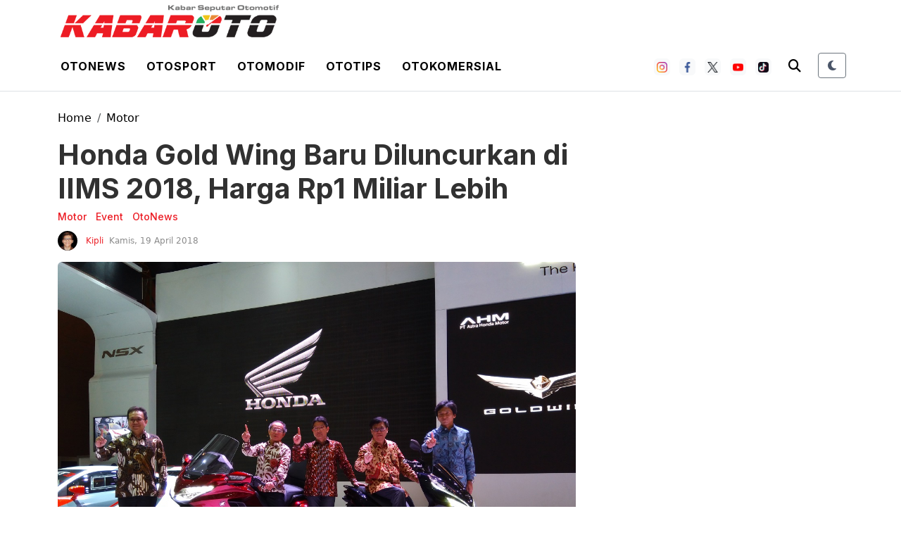

--- FILE ---
content_type: text/html; charset=UTF-8
request_url: https://kabaroto.com/post/read/honda-gold-wing-baru-diluncurkan-di-iims-2018-harga-1-milyar-lebih
body_size: 15594
content:
<!DOCTYPE html>
<html lang="id" data-theme="light">
  <head>
      
    <title>Honda Gold Wing Baru Diluncurkan di IIMS 2018, Harga Rp1 Miliar Lebih - kabaroto</title>
<meta content="index,follow" name="googlebot-news">
<meta content="index,follow" name="googlebot">
<meta name="robots" content="index, follow">
<meta name="robots" content="max-image-preview:large">
<meta name="theme-color" content="#333333">
<meta content="id" name="language">
<meta content="id" name="geo.country">
<meta http-equiv="content-language" content="In-Id">
<meta content="Indonesia" name="geo.placename">
<meta charset="utf-8">
<meta content="IE=edge,chrome=1" http-equiv="X-UA-Compatible">
<meta name="viewport" content="width=device-width, initial-scale=1.0">
<meta name="generator" content="AdminCI">
<meta name="alexaVerifyID" content="KxK0 bJ4CzT1MlLspWnXwc1NSc8">
<meta name="google-site-verification" content="Ecyit2pIq4nIwbi0AYGrIuTP3 LqDmPpds2hz qUugI">
<meta name="msvalidate.01" content="994E2C8E94E24C3A33B904D895E5238F">
<meta name="p:domain_verify" content="08d0b45bbc26ea03a4cd99c756eef871">
<meta name="yandex-verification" content="6698896205bb713f">
<meta property="fb:app_id" content="1111763040820335">
<meta property="fb:pages" content="658991920887873">
<meta property="og:site_name" content="kabaroto">
<meta property="article:modified_time" content="2018-04-19T17:57:31+07:00">
<meta property="article:published_time" content="2018-04-19T19:00:00+07:00">
<meta property="article:publisher" content="658991920887873">
<meta name="description" content="Di ajang Indonesia International Motor Show  IIMS  2018, PT Astra Honda Motor  AHM  meluncurkan dua model baru. Motor baru tersebut terdiri dari Honda Gold  8230 ">
<meta name="keywords" content="Honda, AHM, PT AHM, Astra Honda Motor">
<meta itemprop="image" content="https://cdn-jk01.kabaroto.com/media/44/16/8d/44168de894a1dea900e309c6eccff273.jpg">
<meta property="og:description" content="Di ajang Indonesia International Motor Show  IIMS  2018, PT Astra Honda Motor  AHM  meluncurkan dua model baru. Motor baru tersebut terdiri dari Honda Gold  8230 ">
<meta property="og:image" content="https://cdn-jk01.kabaroto.com/media/44/16/8d/44168de894a1dea900e309c6eccff273_800x450.jpg">
<meta property="og:title" content="Honda Gold Wing Baru Diluncurkan di IIMS 2018, Harga Rp1 Miliar Lebih">
<meta property="og:type" content="article">
<meta property="og:url" content="https://kabaroto.com/post/read/honda-gold-wing-baru-diluncurkan-di-iims-2018-harga-1-milyar-lebih">
<meta property="og:updated_time" content="2018-04-19T17:57:31+07:00">
<meta name="twitter:card" content="summary_large_image">
<meta name="twitter:description" content="Di ajang Indonesia International Motor Show  IIMS  2018, PT Astra Honda Motor  AHM  meluncurkan dua model baru. Motor baru tersebut terdiri dari Honda Gold  8230 ">
<meta name="twitter:image:src" content="https://cdn-jk01.kabaroto.com/media/44/16/8d/44168de894a1dea900e309c6eccff273_800x450.jpg">
<meta name="twitter:title" content="Honda Gold Wing Baru Diluncurkan di IIMS 2018, Harga Rp1 Miliar Lebih">
<meta name="twitter:url" content="https://kabaroto.com/post/read/honda-gold-wing-baru-diluncurkan-di-iims-2018-harga-1-milyar-lebih">
<link href="https://kabaroto.com/themes/2024/img/logo/shortcut-icon.png" rel="shortcut icon">
<link href="https://kabaroto.com/themes/2024/img/logo/apple-touch-icon.png" rel="apple-touch-icon">
<link href="https://kabaroto.com/themes/2024/img/logo/apple-touch-icon-72x72.png" rel="apple-touch-icon" sizes="72x72">
<link href="https://kabaroto.com/themes/2024/img/logo/apple-touch-icon-114x114.png" rel="apple-touch-icon" sizes="114x114">
<link href="https://kabaroto.com/feed.xml" rel="alternate" title="Berita Otomotif Terkini dan Komunitas Otomotif Indonesia" type="application/rss+xml">
<link href="https://kabaroto.com/post/read/honda-gold-wing-baru-diluncurkan-di-iims-2018-harga-1-milyar-lebih" rel="canonical">
<link rel="amphtml" href="https://kabaroto.com/post/amp/honda-gold-wing-baru-diluncurkan-di-iims-2018-harga-1-milyar-lebih">
<script type="application/ld+json">{"@context":"http://schema.org","@type":"WebSite","url":"https://kabaroto.com/","description":"Menyajikan berita otomotif terkini seputar komunitas, modifikasi, event, produk, tips, harga mobil dan motor terbaru dari dalam maupun luar negeri.","headline":"Berita Otomotif Terkini dan Komunitas Otomotif Indonesia","publisher":{"@type":"Organization","name":"kabaroto","logo":{"@type":"ImageObject","url":"https://kabaroto.com/themes/2024/img/logo/logo.png"}},"name":"kabaroto","potentialAction":{"@type":"SearchAction","target":"https://kabaroto.com/search?q={search_term_string}","query-input":"required name=search_term_string"}}</script>
<script type="application/ld+json">{"@context":"http://schema.org","@type":"NewsArticle","author":{"@type":"Person","name":"Ballian Siregar","url":"https://kabaroto.com/user/ballian"},"dateModified":"2018-04-19T17:57:31+07:00","datePublished":"2018-04-19T19:00:00+07:00","description":"Di ajang Indonesia International Motor Show  IIMS  2018, PT Astra Honda Motor  AHM  meluncurkan dua model baru. Motor baru tersebut terdiri dari Honda Gold Wing dan Honda PCX hybrid. Untuk Honda PCX Hybrid sendiri, memang menjadi model yang cukup ditunggu-tunggu di Tanah Air, setelah pertama kali diluncurkan di pameran Tokyo tahun lalu.","headline":"Honda Gold Wing Baru Diluncurkan di IIMS 2018, Harga Rp1 Miliar Lebih","image":{"@type":"ImageObject","url":"https://cdn-jk01.kabaroto.com/media/44/16/8d/44168de894a1dea900e309c6eccff273_800x450.jpg","height":450,"width":800},"thumbnailUrl":"https://cdn-jk01.kabaroto.com/media/44/16/8d/44168de894a1dea900e309c6eccff273_800x450.jpg","articleBody":"KabarOto.com - Astra Honda Motor (AHM) meluncurkan dua model baru, yakni Honda Gold Wing dan Honda PCX hybrid, pada hari pertama gelaran Indonesia International Motor Show (IIMS) 2018 di JIExpo Kemayoran, Jakarta, Kamis (19/4/2018).\r\nHonda PCX Hybrid memang menjadi model yang cukup ditunggu-tunggu di Tanah Air, setelah pertama kali diluncurkan di pameran Tokyo, tahun lalu.\r\n\r\n\"Kami melakukan survey dan mengevaluasi bahwa masyarakat Indonesia sangat antusias dengan produk-produk kami dan kami ingin hal tersebut tetap menjadi bahan evaluasi kami untuk semakin memproduksi motor yang lebih baik. Kedua motor ini bisa sangat membantu mobilitas masyarakat di Indonesia,\" jelas Johannes Loman, Executive Vice President Director PT AHM di gelaran IIMS 2018, Kamis (19/4/2018).\r\n\r\nPihaknya juga mengumumkan untuk soal harga lengkap Honda Gold Wing, PT AHM bilang bahwa harga Gold Wing ada di rentang Rp 1 miliar 10 juta. Nah, bagi konsumen yang ingin melakukan pemesanan motor gede ini, pihaknya mengkonfirmasi bahwa pendaftaran bisa dilakukan saat IIMS 2018 berlangsung.\r\n\r\nSekadar informasi, PT AHM menempati Hall D JIEXPO Kemayoran. Terlihat dari display di booth tersebut, pihaknya menyuguhkan beragam produk big bike dan premium yang sesuai dengan gaya hidup pengendara dengan spesifik melalui lima area yaitu Luxury Cruiser, Total Control, Adventure, Urban dan Premium Commuter.\r\nBaca Juga: Honda PCX Hybrid Meluncur di Indonesia\r\n\"Hari ini kami sangat senang memperkenalkan Goldwing. Goldwing menawarkan gaya touring yang berbeda. Selain itu, kami juga memiliki kejutan lain untuk IIMS 2018, yaitu dengan menghadirkan All New PCX Hybrid,\" ucap Toshiyuki Inuma, Presiden Direktur Astra Honda Motor (AHM) di Jakarta, Kamis (19/4/2018).","publisher":{"@type":"Organization","logo":{"@type":"ImageObject","url":"https://kabaroto.com/themes/2024/img/logo/shortcut-icon.png","width":192,"height":60},"name":"kabaroto"},"mainEntityOfPage":"https://kabaroto.com/post/read/honda-gold-wing-baru-diluncurkan-di-iims-2018-harga-1-milyar-lebih","name":"Honda Gold Wing Baru Diluncurkan di IIMS 2018, Harga Rp1 Miliar Lebih","url":"https://kabaroto.com/post/read/honda-gold-wing-baru-diluncurkan-di-iims-2018-harga-1-milyar-lebih","dateCreated":"2018-04-19T16:53:58+07:00"}</script>
<script type="application/ld+json">{"@context":"http://schema.org","@type":"BreadcrumbList","itemListElement":[{"@type":"ListItem","position":1,"name":"Home","item":"https://kabaroto.com/"},{"@type":"ListItem","position":3,"name":"OtoNews","item":"https://kabaroto.com/post/category/otonews"},{"@type":"ListItem","position":3,"name":"Event","item":"https://kabaroto.com/post/category/event"},{"@type":"ListItem","position":3,"name":"Motor","item":"https://kabaroto.com/post/category/motor"}]}</script>

    <!-- Import Google Font -->
    <link rel="preconnect" href="https://fonts.googleapis.com">
    <link rel="preconnect" href="https://fonts.gstatic.com" crossorigin>
    <!-- Roboto -->
    <link href="https://fonts.googleapis.com/css2?family=Roboto:wght@100;300;400;500;700;900&display=swap" rel="stylesheet">
    <!-- Poppins -->
    <link href="https://fonts.googleapis.com/css2?family=Poppins:wght@100;200;300;400;500;600;700;800;900&display=swap" rel="stylesheet">
    <!-- Newsreader -->
    <link href="https://fonts.googleapis.com/css2?family=Newsreader:wght@200;300;400;500;600;700;800&display=swap" rel="stylesheet">
    
    <!-- Import Font Awesome -->
    <link rel="stylesheet" href="https://cdnjs.cloudflare.com/ajax/libs/font-awesome/6.4.0/css/all.min.css" integrity="sha512-iecdLmaskl7CVkqkXNQ/ZH/XLlvWZOJyj7Yy7tcenmpD1ypASozpmT/E0iPtmFIB46ZmdtAc9eNBvH0H/ZpiBw==" crossorigin="anonymous" referrerpolicy="no-referrer" />
    
    <!-- Import Animate CSS -->
    <link rel="stylesheet" href="https://kabaroto.com//themes/2024/css/animate/animate.min.css" />
	
	  <!-- Import Hamburgers CSS -->
    <link rel="stylesheet" href="https://kabaroto.com//themes/2024/css/hamburgers/hamburgers.css" />

    <!-- Import Bootstrap v5 CSS -->
    <link rel="stylesheet" href="https://kabaroto.com//themes/2024/css/bootstrap/bootstrap.min.css" />

    <!-- Import Owl Carousel CSS -->
    <link rel="stylesheet" href="https://kabaroto.com//themes/2024/css/owlcarousel/owl.carousel.min.css" />
    <link rel="stylesheet" href="https://kabaroto.com//themes/2024/css/owlcarousel/owl.theme.default.min.css" />

    <!-- Import Fancybox -->
    <link rel="stylesheet" href="https://cdn.jsdelivr.net/npm/@fancyapps/ui@4.0/dist/fancybox.css" />
    
    <!-- Import CSS -->
    <link rel="stylesheet" href="https://kabaroto.com//themes/2024/css/style-2.css?updated=1768847602"/>

    <!-- Import Dark Mode CSS -->
    <link rel="stylesheet" href="https://kabaroto.com//themes/2024/css/dark-mode.css?updated=1768847602"/>

    <!-- instagram -->
    <script async defer src="//platform.instagram.com/en_US/embeds.js"></script>

    <!-- Facebook Pixel Code -->
    <script>
      !function(f,b,e,v,n,t,s){if(f.fbq)return;n=f.fbq=function(){n.callMethod?
        n.callMethod.apply(n,arguments):n.queue.push(arguments)};if(!f._fbq)f._fbq=n;
        n.push=n;n.loaded=!0;n.version='2.0';n.queue=[];t=b.createElement(e);t.async=!0;
        t.src=v;s=b.getElementsByTagName(e)[0];s.parentNode.insertBefore(t,s)}(window,
        document,'script','https://connect.facebook.net/en_US/fbevents.js');
      fbq('init', '1657360794546430'); // Insert your pixel ID here.
      fbq('track', 'PageView');
    </script>
    <noscript><img height="1" width="1" style="display:none" src="https://www.facebook.com/tr?id=1657360794546430&ev=PageView&noscript=1" /></noscript>
    <!-- DO NOT MODIFY -->
    <!-- End Facebook Pixel Code -->

    <!-- Google Tag Manager -->
<script>(function(w,d,s,l,i){w[l]=w[l]||[];w[l].push({'gtm.start':
new Date().getTime(),event:'gtm.js'});var f=d.getElementsByTagName(s)[0],
j=d.createElement(s),dl=l!='dataLayer'?'&l='+l:'';j.async=true;j.src=
'https://www.googletagmanager.com/gtm.js?id='+i+dl;f.parentNode.insertBefore(j,f);
})(window,document,'script','dataLayer','GTM-TB7KTJR8');</script>
<!-- End Google Tag Manager -->

<script async src="https://pagead2.googlesyndication.com/pagead/js/adsbygoogle.js?client=ca-pub-5861948137952215"
     crossorigin="anonymous"></script>

<!-- Google tag (gtag.js) -->
<script async src="https://www.googletagmanager.com/gtag/js?id=G-11DE1P73YY"></script>
<script>
  window.dataLayer = window.dataLayer || [];
  function gtag(){dataLayer.push(arguments);}
  gtag('js', new Date());

  gtag('config', 'G-11DE1P73YY');
</script>

<script async type="application/javascript"
        src="https://news.google.com/swg/js/v1/swg-basic.js"></script>
<script>
  (self.SWG_BASIC = self.SWG_BASIC || []).push( basicSubscriptions => {
    basicSubscriptions.init({
      type: "NewsArticle",
      isPartOfType: ["Product"],
      isPartOfProductId: "CAowne69DA:openaccess",
      clientOptions: { theme: "light", lang: "id" },
    });
  });
</script>
  </head>
  <body>

    <!-- Google Tag Manager (noscript) -->
    <noscript><iframe src="https://www.googletagmanager.com/ns.html?id=GTM-TB7KTJR8"
    height="0" width="0" style="display:none;visibility:hidden"></iframe></noscript>
    <!-- End Google Tag Manager (noscript) -->

        <!-- Navbar Header -->
    <header id="nav-header">
      <div id="header-logo" class="d-none d-lg-block">
        <div class="container px-2">
          <div class="d-flex">
            <a class="navbar-brand d-inline-flex me-0" href="/">
              <img src="https://kabaroto.com//themes/2024/img/logo/logo.png" alt="" srcset="" width="auto" height="60" class="theme-logo" data-light-src="https://kabaroto.com//themes/2024/img/logo/logo.png" data-dark-src="https://kabaroto.com//themes/2024/img/logo/ko-w.png">
            </a>
          </div>

        </div>
      </div>
      <nav id="header-top" class="navbar navbar-expand-lg navbar-light white top-0 border-bottom">
        <div class="container px-2">
          <div class="d-flex justify-content-between w-100 px-lg-0 align-items-center">
            <div class="d-inline-flex d-lg-none align-items-center py-2 h-100">
              <button id="btn-nav-header" class="hamburger hamburger--slider" type="button">
                <span class="hamburger-box">
                  <span class="hamburger-inner"></span>
                </span>
              </button>
            </div>
            <a class="navbar-brand d-inline-flex me-0 d-lg-none" href="/">
              <img src="https://kabaroto.com//themes/2024/img/logo/logo.png" alt="" srcset="" width="auto" height="36" class="theme-logo" data-light-src="https://kabaroto.com//themes/2024/img/logo/logo.png" data-dark-src="https://kabaroto.com//themes/2024/img/logo/ko-w.png">
            </a>
            <div class="d-none d-lg-inline-flex">
              <ul class="list-unstyled list-inline mb-0">
                <li class="list-inline-item">
                  <div class="btn-dropdown-otonews py-3 px-2">

                    <a href="https://kabaroto.com/post/category/otonews" class="text-black text-uppercase fw-700 text-decoration-none inter ls-1">Otonews</a>

                    <section id="dropdown-menu-otonews" class="border-1 border-bottom black">
                      <div class="container px-2">
                        <ul class="list-unstyled list-inline mb-0 d-inline-block">
                          <li class="list-inline-item"><a href="https://kabaroto.com/post/category/mobil" class="d-inline-block py-2 px-2 text-white text-uppercase fw-600 text-decoration-none inter">Mobil</a></li>
                          <li class="list-inline-item"><a href="https://kabaroto.com/post/category/motor" class="d-inline-block py-2 px-2 text-white text-uppercase fw-600 text-decoration-none inter">Motor</a></li>
                          <li class="list-inline-item"><a href="https://kabaroto.com/post/category/konsep" class="d-inline-block py-2 px-2 text-white text-uppercase fw-600 text-decoration-none inter">Konsep</a></li>
                          <li class="list-inline-item"><a href="https://kabaroto.com/post/category/event" class="d-inline-block py-2 px-2 text-white text-uppercase fw-600 text-decoration-none inter">Event</a></li>
                          <li class="list-inline-item"><a href="https://kabaroto.com/post/category/eksekutif" class="d-inline-block py-2 px-2 text-white text-uppercase fw-600 text-decoration-none inter">Eksekutif</a></li>
                          <li class="list-inline-item"><a href="https://kabaroto.com/post/category/jip" class="d-inline-block py-2 px-2 text-white text-uppercase fw-600 text-decoration-none inter">Jip</a></li>
                        </ul>
                      </div>
                    </section>

                  </div>
                </li>
                <li class="list-inline-item">
                  <div class="btn-dropdown-otosport py-3 px-2">

                    <a href="https://kabaroto.com/post/category/otosport" class="text-black text-uppercase fw-700 text-decoration-none inter ls-1">Otosport</a>

                    <section id="dropdown-menu-otosport" class="border-1 border-bottom black">
                      <div class="container px-2">
                        <ul class="list-unstyled list-inline mb-0 d-inline-block">
                          <li class="list-inline-item"><a href="https://kabaroto.com/post/category/formula-one" class="d-inline-block py-2 px-2 text-white text-uppercase fw-600 text-decoration-none inter">Formula One</a></li>
                          <li class="list-inline-item"><a href="https://kabaroto.com/post/category/motogp" class="d-inline-block py-2 px-2 text-white text-uppercase fw-600 text-decoration-none inter">MotoGP</a></li>
                          <li class="list-inline-item"><a href="https://kabaroto.com/post/category/reli" class="d-inline-block py-2 px-2 text-white text-uppercase fw-600 text-decoration-none inter">Reli</a></li>
                          <li class="list-inline-item"><a href="https://kabaroto.com/post/category/internasional" class="d-inline-block py-2 px-2 text-white text-uppercase fw-600 text-decoration-none inter">Internasional</a></li>
                          <li class="list-inline-item"><a href="https://kabaroto.com/post/category/nasional" class="d-inline-block py-2 px-2 text-white text-uppercase fw-600 text-decoration-none inter">Nasional</a></li>
                        </ul>
                      </div>
                    </section>

                  </div>
                </li>
                <li class="list-inline-item">
                  <div class="btn-dropdown-otomodif py-3 px-2">

                    <a href="https://kabaroto.com/post/category/otomodif" class="text-black text-uppercase fw-700 text-decoration-none inter ls-1">Otomodif</a>

                    <section id="dropdown-menu-otomodif" class="border-1 border-bottom black">
                      <div class="container px-2">
                        <ul class="list-unstyled list-inline mb-0 d-inline-block">
                          <li class="list-inline-item"><a href="https://kabaroto.com/post/category/komunitas-mobil" class="d-inline-block py-2 px-2 text-white text-uppercase fw-600 text-decoration-none inter">Custom Mobil</a></li>
                          <li class="list-inline-item"><a href="https://kabaroto.com/post/category/komunitas-motor" class="d-inline-block py-2 px-2 text-white text-uppercase fw-600 text-decoration-none inter">Custom Motor</a></li>
                          <li class="list-inline-item"><a href="https://kabaroto.com/post/category/restorasi" class="d-inline-block py-2 px-2 text-white text-uppercase fw-600 text-decoration-none inter">Restorasi</a></li>
                        </ul>
                      </div>
                    </section>

                  </div>
                </li>
                <li class="list-inline-item">
                  <div class="btn-dropdown-ototips py-3 px-2">

                    <a href="https://kabaroto.com/post/category/ototips" class="text-black text-uppercase fw-700 text-decoration-none inter ls-1">Ototips</a>

                    <section id="dropdown-menu-ototips" class="border-1 border-bottom black">
                      <div class="container px-2">
                        <ul class="list-unstyled list-inline mb-0 d-inline-block">
                          <li class="list-inline-item"><a href="https://kabaroto.com/post/category/tips-mobil" class="d-inline-block py-2 px-2 text-white text-uppercase fw-600 text-decoration-none inter">Tips Mobil</a></li>
                          <li class="list-inline-item"><a href="https://kabaroto.com/post/category/tips-motor" class="d-inline-block py-2 px-2 text-white text-uppercase fw-600 text-decoration-none inter">Tips Motor</a></li>
                          <li class="list-inline-item"><a href="https://kabaroto.com/post/category/bengkel-mobil" class="d-inline-block py-2 px-2 text-white text-uppercase fw-600 text-decoration-none inter">Bengkel Mobil</a></li>
                          <li class="list-inline-item"><a href="https://kabaroto.com/post/category/bengkel-motor" class="d-inline-block py-2 px-2 text-white text-uppercase fw-600 text-decoration-none inter">Bengkel Motor</a></li>
                        </ul>
                      </div>
                    </section>

                  </div>
                </li>
                <li class="list-inline-item">
                  <div class="btn-dropdown-otokomersial py-3 px-2">

                    <a href="https://kabaroto.com/post/category/otokomersial" class="text-black text-uppercase fw-700 text-decoration-none inter ls-1">Otokomersial</a>

                  </div>
                </li>
              </ul>

            </div>
            <div class="d-inline-flex flex-row align-items-center">
              <div class="d-none d-lg-inline-flex flex-row align-items-center me-2">
                <ul class="list-unstyled list-inline mb-0 social-media-header-list">
                  <li class="list-inline-item me-2"><a target="_blank" href="https://www.instagram.com/kabarotocom/" class="py-1 px-1 btn btn-white border-0 bg-light"><img src="https://kabaroto.com//themes/2024/img/icon-sosmed/ico-ig.png" alt="" srcset="" width="15" height="15"></a></li>
                  <li class="list-inline-item me-2"><a target="_blank" href="https://www.facebook.com/kabarotocom" class="py-1 px-1 btn btn-white border-0 bg-light"><img src="https://kabaroto.com//themes/2024/img/icon-sosmed/ico-fb.png" alt="" srcset="" width="15" height="15"></a></li>
                  <li class="list-inline-item me-2"><a target="_blank" href="https://twitter.com/kabarotocom" class="py-1 px-1 btn btn-white border-0 bg-light"><img src="https://kabaroto.com//themes/2024/img/icon-sosmed/ico-tw.png" alt="" srcset="" width="15" height="15"></a></li>
                  <li class="list-inline-item me-2"><a target="_blank" href="https://www.youtube.com/channel/UClPN_6a-bqQctr-L0-Naxew/featured" class="py-1 px-1 btn btn-white border-0 bg-light"><img src="https://kabaroto.com//themes/2024/img/icon-sosmed/ico-yt.png" alt="" srcset="" width="15" height="15"></a></li>
                  <li class="list-inline-item me-2"><a target="_blank" href="https://www.tiktok.com/@kabarotocom" class="py-1 px-1 btn btn-white border-0 bg-light"><img src="https://kabaroto.com//themes/2024/img/icon-sosmed/ico-tt.png" alt="" srcset="" width="15" height="15"></a></li>
                </ul>
              </div>

              <div class="d-inline-flex">
                <div class="search-mobile d-inline-flex">
                  <button type="button" class="py-2 px-2 d-inline-block bg-transparent border-0" data-bs-toggle="modal" data-bs-target="#modalSearch">
                    <i class="fas fa-search theme-text-color" style="font-size: 18px;"></i>
                  </button>
                </div>
  
                <!-- Theme Toggle Button -->
                <div class="d-inline-flex ms-3">
                  <button id="theme-toggle" class="btn btn-sm btn-outline-secondary theme-toggle-btn" title="Toggle Dark Mode">
                    <div class="theme-icon">
                      <i class="fas fa-moon moon-icon"></i>
                      <i class="fas fa-sun sun-icon d-none"></i>
                    </div>
                  </button>
                </div>
              </div>
            </div>
          </div>
        </div>
      </nav>
      <nav id="header-top-mobile" class="navbar navbar-expand-lg navbar-light white d-lg-none border border-bottom">
        <div class="container px-2">
          <div class="d-flex justify-content-between w-100 px-lg-0 align-items-center">
            <div class="d-inline-flex d-lg-none align-items-center py-2 h-100">
              <button id="btn-nav-header-mobile" class="hamburger hamburger--slider" type="button">
                <span class="hamburger-box">
                  <span class="hamburger-inner"></span>
                </span>
              </button>
            </div>
            <a class="navbar-brand d-inline-flex me-0" href="/">
              <img src="https://kabaroto.com//themes/2024/img/logo/logo.png" alt="" srcset="" width="auto" height="36" class="theme-logo" data-light-src="https://kabaroto.com//themes/2024/img/logo/logo.png" data-dark-src="https://kabaroto.com//themes/2024/img/logo/ko-w.png">
            </a>
            <div class="search-top d-none d-lg-inline-flex">
              <form action="https://kabaroto.com/search" method="POST" accept-charset="utf-8" enctype="multipart/form-data">
                <input type="hidden" name="csrf_test_name" value="e35138f464a769bfb118f633f2737043">                <input class="roboto py-2 px-3" type="text" name="q">
                <input type="text" class="roboto py-2 px-3" placeholder="Cari Berita" name="q" />
                <button type="submit" class="py-2 px-4 d-inline-block">
                  <i class="fas fa-search theme-text-color" style="font-size: 16px;"></i>
                </button>
              </form>
            </div>

            <div class="d-inline-flex d-lg-none">
              <div class="search-mobile d-inline-flex d-lg-none">
                <button type="button" class="py-2 px-2 d-inline-block bg-transparent border-0" data-bs-toggle="modal" data-bs-target="#modalSearch">
                  <i class="fas fa-search theme-text-color" style="font-size: 16px;"></i>
                </button>
              </div>

              <!-- Mobile Theme Toggle Button -->
              <div class="d-inline-flex d-lg-none ms-2">
                <button id="theme-toggle-mobile" class="btn btn-sm btn-outline-secondary theme-toggle-btn" title="Toggle Dark Mode">
                  <div class="theme-icon">
                    <i class="fas fa-moon moon-icon"></i>
                    <i class="fas fa-sun sun-icon d-none"></i>
                  </div>
                </button>
              </div>
            </div>
          </div>
        </div>
      </nav>
      <nav id="header-menu" class="navbar navbar-expand-lg navbar-light white d-none">
        <div class="container px-2">
          <div class="d-flex justify-content-between align-items-center w-100 px-0">
            <a id="logo-header-menu" class="navbar-brand d-none d-lg-inline-flex me-0" href="https://kabaroto.com/">
              <img src="https://kabaroto.com//themes/2024/img/logo/logo.png" alt="" srcset="" width="auto" height="36" class="theme-logo" data-light-src="https://kabaroto.com//themes/2024/img/logo/logo.png" data-dark-src="https://kabaroto.com//themes/2024/img/logo/ko-w.png">
            </a>

            <ul class="list-unstyled list-inline mb-0">
              <li class="list-inline-item">
                <div class="btn-dropdown-otonews py-3 px-2">

                  <a href="https://kabaroto.com/post/category/otonews" class="text-black text-uppercase fw-700 text-decoration-none inter ls-1">Otonews</a>

                  <section id="dropdown-menu-otonews" class="border-1 border-bottom black">
                    <div class="container px-2 text-center">
                      <ul class="list-unstyled list-inline mb-0 d-inline-block">
                        <li class="list-inline-item"><a href="https://kabaroto.com/post/category/mobil" class="d-inline-block py-2 px-2 text-white text-uppercase fw-600 text-decoration-none inter">Mobil</a></li>
                        <li class="list-inline-item"><a href="https://kabaroto.com/post/category/motor" class="d-inline-block py-2 px-2 text-white text-uppercase fw-600 text-decoration-none inter">Motor</a></li>
                        <li class="list-inline-item"><a href="https://kabaroto.com/post/category/konsep" class="d-inline-block py-2 px-2 text-white text-uppercase fw-600 text-decoration-none inter">Konsep</a></li>
                        <li class="list-inline-item"><a href="https://kabaroto.com/post/category/event" class="d-inline-block py-2 px-2 text-white text-uppercase fw-600 text-decoration-none inter">Event</a></li>
                        <li class="list-inline-item"><a href="https://kabaroto.com/post/category/eksekutif" class="d-inline-block py-2 px-2 text-white text-uppercase fw-600 text-decoration-none inter">Eksekutif</a></li>
                        <li class="list-inline-item"><a href="https://kabaroto.com/post/category/jip" class="d-inline-block py-2 px-2 text-white text-uppercase fw-600 text-decoration-none inter">Jip</a></li>
                      </ul>
                    </div>
                  </section>

                </div>
              </li>
              <li class="list-inline-item">
                <div class="btn-dropdown-otosport py-3 px-2">

                  <a href="https://kabaroto.com/post/category/otosport" class="text-black text-uppercase fw-700 text-decoration-none inter ls-1">Otosport</a>

                  <section id="dropdown-menu-otosport" class="border-1 border-bottom black">
                    <div class="container px-2 text-center">
                      <ul class="list-unstyled list-inline mb-0 d-inline-block">
                        <li class="list-inline-item"><a href="https://kabaroto.com/post/category/formula-one" class="d-inline-block py-2 px-2 text-white text-uppercase fw-600 text-decoration-none inter">Formula One</a></li>
                        <li class="list-inline-item"><a href="https://kabaroto.com/post/category/motogp" class="d-inline-block py-2 px-2 text-white text-uppercase fw-600 text-decoration-none inter">MotoGP</a></li>
                        <li class="list-inline-item"><a href="https://kabaroto.com/post/category/reli" class="d-inline-block py-2 px-2 text-white text-uppercase fw-600 text-decoration-none inter">Reli</a></li>
                        <li class="list-inline-item"><a href="https://kabaroto.com/post/category/internasional" class="d-inline-block py-2 px-2 text-white text-uppercase fw-600 text-decoration-none inter">Internasional</a></li>
                        <li class="list-inline-item"><a href="https://kabaroto.com/post/category/nasional" class="d-inline-block py-2 px-2 text-white text-uppercase fw-600 text-decoration-none inter">Nasional</a></li>
                      </ul>
                    </div>
                  </section>

                </div>
              </li>
              <li class="list-inline-item">
                <div class="btn-dropdown-otomodif py-3 px-2">

                  <a href="https://kabaroto.com/post/category/otomodif" class="text-black text-uppercase fw-700 text-decoration-none inter ls-1">Otomodif</a>

                  <section id="dropdown-menu-otomodif" class="border-1 border-bottom black">
                    <div class="container px-2 text-center">
                      <ul class="list-unstyled list-inline mb-0 d-inline-block">
                        <li class="list-inline-item"><a href="https://kabaroto.com/post/category/komunitas-mobil" class="d-inline-block py-2 px-2 text-white text-uppercase fw-600 text-decoration-none inter">Custom Mobil</a></li>
                        <li class="list-inline-item"><a href="https://kabaroto.com/post/category/komunitas-motor" class="d-inline-block py-2 px-2 text-white text-uppercase fw-600 text-decoration-none inter">Custom Motor</a></li>
                        <li class="list-inline-item"><a href="https://kabaroto.com/post/category/restorasi" class="d-inline-block py-2 px-2 text-white text-uppercase fw-600 text-decoration-none inter">Restorasi</a></li>
                      </ul>
                    </div>
                  </section>

                </div>
              </li>
              <li class="list-inline-item">
                <div class="btn-dropdown-ototips py-3 px-2">

                  <a href="https://kabaroto.com/post/category/ototips" class="text-black text-uppercase fw-700 text-decoration-none inter ls-1">Ototips</a>

                  <section id="dropdown-menu-ototips" class="border-1 border-bottom black">
                    <div class="container px-2 text-center">
                      <ul class="list-unstyled list-inline mb-0 d-inline-block">
                        <li class="list-inline-item"><a href="https://kabaroto.com/post/category/tips-mobil" class="d-inline-block py-2 px-2 text-white text-uppercase fw-600 text-decoration-none inter">Tips Mobil</a></li>
                        <li class="list-inline-item"><a href="https://kabaroto.com/post/category/tips-motor" class="d-inline-block py-2 px-2 text-white text-uppercase fw-600 text-decoration-none inter">Tips Motor</a></li>
                        <li class="list-inline-item"><a href="https://kabaroto.com/post/category/bengkel-mobil" class="d-inline-block py-2 px-2 text-white text-uppercase fw-600 text-decoration-none inter">Bengkel Mobil</a></li>
                        <li class="list-inline-item"><a href="https://kabaroto.com/post/category/bengkel-motor" class="d-inline-block py-2 px-2 text-white text-uppercase fw-600 text-decoration-none inter">Bengkel Motor</a></li>
                      </ul>
                    </div>
                  </section>

                </div>
              </li>
              <li class="list-inline-item">
                <div class="btn-dropdown-otokomersial py-3 px-2">

                  <a href="https://kabaroto.com/post/category/otokomersial" class="text-black text-uppercase fw-700 text-decoration-none inter ls-1">Otokomersial</a>

                </div>
              </li>
            </ul>
            <div class="d-inline-flex flex-row align-items-center">
              <div class="d-none d-lg-inline-flex flex-row align-items-center me-2">
                <ul class="list-unstyled list-inline mb-0 social-media-header-list">
                  <li class="list-inline-item me-2"><a target="_blank" href="https://www.instagram.com/kabarotocom/" class="py-1 px-1 btn btn-white border-0 bg-light"><img src="https://kabaroto.com//themes/2024/img/icon-sosmed/ico-ig.png" alt="" srcset="" width="15" height="15"></a></li>
                  <li class="list-inline-item me-2"><a target="_blank" href="https://www.facebook.com/kabarotocom" class="py-1 px-1 btn btn-white border-0 bg-light"><img src="https://kabaroto.com//themes/2024/img/icon-sosmed/ico-fb.png" alt="" srcset="" width="15" height="15"></a></li>
                  <li class="list-inline-item me-2"><a target="_blank" href="https://twitter.com/kabarotocom" class="py-1 px-1 btn btn-white border-0 bg-light"><img src="https://kabaroto.com//themes/2024/img/icon-sosmed/ico-tw.png" alt="" srcset="" width="15" height="15"></a></li>
                  <li class="list-inline-item me-2"><a target="_blank" href="https://www.youtube.com/channel/UClPN_6a-bqQctr-L0-Naxew/featured" class="py-1 px-1 btn btn-white border-0 bg-light"><img src="https://kabaroto.com//themes/2024/img/icon-sosmed/ico-yt.png" alt="" srcset="" width="15" height="15"></a></li>
                  <li class="list-inline-item me-2"><a target="_blank" href="https://www.tiktok.com/@kabarotocom" class="py-1 px-1 btn btn-white border-0 bg-light"><img src="https://kabaroto.com//themes/2024/img/icon-sosmed/ico-tt.png" alt="" srcset="" width="15" height="15"></a></li>
                </ul>
              </div>

              <!-- Header Menu Theme Toggle Button -->
              <div class="d-none d-lg-inline-flex me-3">
                <button id="theme-toggle-header-menu" class="btn btn-sm btn-outline-secondary theme-toggle-btn" title="Toggle Dark Mode">
                  <div class="theme-icon">
                    <i class="fas fa-moon moon-icon"></i>
                    <i class="fas fa-sun sun-icon d-none"></i>
                  </div>
                </button>
              </div>

              <div class="search-mobile d-inline-flex">
                <button type="button" class="py-2 px-2 d-inline-block bg-transparent border-0" data-bs-toggle="modal" data-bs-target="#modalSearch">
                  <i class="fas fa-search theme-text-color" style="font-size: 18px;"></i>
                </button>
              </div>
            </div>
          </div>
        </div>
      </nav>
      <nav id="nav-header-mobile" class="navbar navbar-expand-lg navbar-light white d-block d-lg-none">
        <div class="container-fluid h-100">
          <div class="d-flex w-100 flex-column h-100">
            <ul class="list-unstyled mb-0">
              <li class="mb-3">
                <a href="https://kabaroto.com/post/category/otonews" class="fs-14 py-1 px-2 text-color-title text-uppercase text-decoration-none inter fw-700 ls-1">
                  <img src="https://kabaroto.com//themes/2024/img/icon-menu/otonews.svg" alt="" width="18" height="18" class="me-2 theme-switchable-icon" data-light-src="https://kabaroto.com//themes/2024/img/icon-menu/otonews.svg" data-dark-src="https://kabaroto.com//themes/2024/img/icon-menu/otonews-w.svg">
                  Otonews
                </a>
              </li>
              <li class="mb-3">
                <a href="https://kabaroto.com/post/category/otosport" class="fs-14 py-1 px-2 text-color-title text-uppercase text-decoration-none inter fw-700 ls-1">
                  <img src="https://kabaroto.com//themes/2024/img/icon-menu/otosport.svg" alt="" width="18" height="18" class="me-2 theme-switchable-icon" data-light-src="https://kabaroto.com//themes/2024/img/icon-menu/otosport.svg" data-dark-src="https://kabaroto.com//themes/2024/img/icon-menu/otosport-w.svg">
                  Otosport
                </a>
              </li>
              <li class="mb-3">
                <a href="https://kabaroto.com/post/category/otomodif" class="fs-14 py-1 px-2 text-color-title text-uppercase text-decoration-none inter fw-700 ls-1">
                  <img src="https://kabaroto.com//themes/2024/img/icon-menu/otomodif.svg" alt="" width="18" height="18" class="me-2 theme-switchable-icon" data-light-src="https://kabaroto.com//themes/2024/img/icon-menu/otomodif.svg" data-dark-src="https://kabaroto.com//themes/2024/img/icon-menu/otomodif-w.svg">
                  Otomodif
                </a>
              </li>
              <li class="mb-3">
                <a href="https://kabaroto.com/post/category/ototips" class="fs-14 py-1 px-2 text-color-title text-uppercase text-decoration-none inter fw-700 ls-1">
                  <img src="https://kabaroto.com//themes/2024/img/icon-menu/ototips.svg" alt="" width="18" height="18" class="me-2 theme-switchable-icon" data-light-src="https://kabaroto.com//themes/2024/img/icon-menu/ototips.svg" data-dark-src="https://kabaroto.com//themes/2024/img/icon-menu/ototips-w.svg">
                  Ototips
                </a>
              </li>
              <li class="mb-3">
                <a href="https://kabaroto.com/post/category/otokomersial" class="fs-14 py-1 px-2 text-color-title text-uppercase text-decoration-none inter fw-700 ls-1">
                  <img src="https://kabaroto.com//themes/2024/img/icon-menu/otokomersial.svg" alt="" width="18" height="18" class="me-2 theme-switchable-icon" data-light-src="https://kabaroto.com//themes/2024/img/icon-menu/otokomersial.svg" data-dark-src="https://kabaroto.com//themes/2024/img/icon-menu/otokomersial-w.svg">
                  Otokomersial
                </a>
              </li>
              <!-- <li class="mb-3">
                <a href="#collapseGaleri" class="fs-14 py-1 px-2 text-color-title text-uppercase text-decoration-none inter fw-300 ls-1" data-bs-toggle="collapse" role="button" aria-expanded="false" aria-controls="collapseGaleri">
                  <img src="https://kabaroto.com//themes/2024/img/icon-menu/otokomersial.png" alt="" width="18" height="18" class="me-2">
                  Otokomersial
                </a>
                <div class="collapse" id="collapseGaleri">
                  <div class="card card-body border-0 pb-0">
                    <ul class="mb-0 list-style-dics ps-3">
                      <li class="mb-3"><a href="https://kabaroto.com/post/category/infografis" class="fs-12 d-inline-block py-1 px-2 text-color-title text-uppercase text-decoration-none inter fw-300 ls-1">Infografis</a></li>
                      <li class="mb-3"><a href="https://kabaroto.com/post/category/video" class="fs-12 d-inline-block py-1 px-2 text-color-title text-uppercase text-decoration-none inter fw-300 ls-1">Video</a></li>
                      <li class="mb-3"><a href="https://kabaroto.com/post/category/foto" class="fs-12 d-inline-block py-1 px-2 text-color-title text-uppercase text-decoration-none inter fw-300 ls-1">Foto</a></li>
                    </ul>
                  </div>
                </div>
              </li> -->
              <!-- <li class="mb-3">
                <a href="https://kabaroto.com/post/category/hiburan-gaya-hidup" class="fs-14 py-1 px-2 text-color-title text-uppercase text-decoration-none inter fw-300 ls-1">
                  <img src="https://kabaroto.com//themes/2024/img/icon-menu/ototren.png" alt="" width="18" height="18" class="me-2">
                  Ototren
                </a>
              </li>
              <li class="mb-3">
                <a href="https://kabaroto.com/post/category/merah-putih-kasih" class="fs-14 py-1 px-2 text-color-title text-uppercase text-decoration-none inter fw-300 ls-1">
                  <img src="https://kabaroto.com//themes/2024/img/icon-menu/otobrand.png" alt="" width="18" height="18" class="me-2">
                  Otobrand
                </a>
              </li> -->
            </ul>
            <div class="d-flex mt-auto flex-column">
              <div class="w-100 line gray-light mb-2"></div>
              <div class="row justify-content-start align-items-center">
                <div class="col-6 text-center">
                  <a href="https://www.merahputih.com/" target="_blank">
                    <img src="https://kabaroto.com//themes/2024/img/logo/mp.png" alt="" height="20" class="w-auto mb-3 theme-logo" data-light-src="https://kabaroto.com//themes/2024/img/logo/mp.png" data-dark-src="https://kabaroto.com//themes/2024/img/logo/mp-w.png">
                  </a>
                </div>
                <div class="col-6 text-center">
                  <a href="https://kabaroto.com/" target="_blank">
                    <img src="https://kabaroto.com//themes/2024/img/logo/bs.png" alt="" height="20" class="w-auto mb-3 theme-logo" data-light-src="https://kabaroto.com//themes/2024/img/logo/bs.png" data-dark-src="https://kabaroto.com//themes/2024/img/logo/bs-w.png">
                  </a>
                </div>
                <div class="col-6 text-center">
                  <a href="https://side.merahputih.com/" target="_blank">
                    <img src="https://kabaroto.com//themes/2024/img/logo/side.png" alt="" height="20" class="w-auto mb-3 theme-logo" data-light-src="https://kabaroto.com//themes/2024/img/logo/side.png" data-dark-src="https://kabaroto.com//themes/2024/img/logo/side-w.png">
                  </a>
                </div>
                <div class="col-6 text-center">
                  <a href="https://www.kamibijak.com/" target="_blank">
                    <img src="https://kabaroto.com//themes/2024/img/logo/kb.png" alt="" height="20" class="w-auto mb-3 theme-logo" data-light-src="https://kabaroto.com//themes/2024/img/logo/kb.png" data-dark-src="https://kabaroto.com//themes/2024/img/logo/kb-w.png">
                  </a>
                </div>
                <div class="col-6 text-center">
                  <a href="https://esports.merahputih.com/" target="_blank">
                    <img src="https://kabaroto.com//themes/2024/img/logo/esports.png" alt="" height="20" class="w-auto mb-3 theme-logo" data-light-src="https://kabaroto.com//themes/2024/img/logo/esports.png" data-dark-src="https://kabaroto.com//themes/2024/img/logo/esports-w.png">
                  </a>
                </div>
                <div class="col-6 text-center">
                  <a href="https://iqra.merahputih.com/" target="_blank">
                    <img src="https://kabaroto.com//themes/2024/img/logo/iqra.png" alt="" height="20" class="w-auto mb-3 theme-logo" data-light-src="https://kabaroto.com//themes/2024/img/logo/iqra.png" data-dark-src="https://kabaroto.com//themes/2024/img/logo/iqra-w.png">
                  </a>
                </div>

              </div>
              <div class="w-100 line gray-light mb-2"></div>
              <ul class="list-unstyled list-inline mb-2 text-center social-media-header-list">
                <li class="list-inline-item"><a target="_blank" href="https://www.instagram.com/kabarotocom/" class="py-1 px-1 btn btn-white border-0 bg-light"><img src="https://kabaroto.com//themes/2024/img/icon-sosmed/ico-ig.png" alt="" srcset="" width="25" height="25"></a></li>
                <li class="list-inline-item"><a target="_blank" href="https://www.facebook.com/kabarotocom" class="py-1 px-1 btn btn-white border-0 bg-light"><img src="https://kabaroto.com//themes/2024/img/icon-sosmed/ico-fb.png" alt="" srcset="" width="25" height="25"></a></li>
                <li class="list-inline-item"><a target="_blank" href="https://twitter.com/kabarotocom" class="py-1 px-1 btn btn-white border-0 bg-light"><img src="https://kabaroto.com//themes/2024/img/icon-sosmed/ico-tw.png" alt="" srcset="" width="25" height="25"></a></li>
                <li class="list-inline-item"><a target="_blank" href="https://www.youtube.com/channel/UClPN_6a-bqQctr-L0-Naxew/featured" class="py-1 px-1 btn btn-white border-0 bg-light"><img src="https://kabaroto.com//themes/2024/img/icon-sosmed/ico-yt.png" alt="" srcset="" width="25" height="25"></a></li>
                <li class="list-inline-item"><a target="_blank" href="https://www.tiktok.com/@kabarotocom" class="py-1 px-1 btn btn-white border-0 bg-light"><img src="https://kabaroto.com//themes/2024/img/icon-sosmed/ico-tt.png" alt="" srcset="" width="25" height="25"></a></li>
              </ul>
              <div class="w-100 line gray-light"></div>
              <div class="d-flex justify-content-between py-2 pb-5 flex-column flex-lg-row">
                <ul class="list-unstyled list-inline mb-0 mx-auto mx-lg-0">
                  <li class="list-inline-item"><a href="https://kabaroto.com/page/tentang" class="mb-3 text-color text-decoration-none roboto fs-10">Tentang Kami</a></li>
                  <li class="list-inline-item"><a href="https://kabaroto.com/page/redaksi" class="mb-3 text-color text-decoration-none roboto fs-10">Redaksi</a></li>
                  <li class="list-inline-item"><a href="https://kabaroto.com/page/pedoman-siber" class="mb-3 text-color text-decoration-none roboto fs-10">Pedoman Siber</a></li>
                </ul>
                <div class="w-100 pb-3"></div>
                <p class="text-color text-decoration-none roboto mb-lg-0 text-center text-lg-start fs-10">© Copyright 2024 - kabaroto.com</p>
              </div>
              <div class="w-100 pb-3"></div>
            </div>
          </div>
        </div>
      </nav>

      <!-- <section id="dropdown-menu-ototren" class="border-1 border-bottom black d-none">
        <div class="container px-2 text-center">
          <ul class="list-unstyled list-inline mb-0 d-inline-block">
            <li class="list-inline-item"><a href="https://kabaroto.com/post/category/pernik" class="d-inline-block py-2 px-2 text-white text-uppercase fw-600 text-decoration-none inter">Pernik</a></li>
            <li class="list-inline-item"><a href="https://kabaroto.com/post/category/aksesori" class="d-inline-block py-2 px-2 text-white text-uppercase fw-600 text-decoration-none inter">Aksesori</a></li>
            <li class="list-inline-item"><a href="https://kabaroto.com/post/category/komunitas-mobil" class="d-inline-block py-2 px-2 text-white text-uppercase fw-600 text-decoration-none inter">Komunitas Mobil</a></li>
            <li class="list-inline-item"><a href="https://kabaroto.com/post/category/komunitas-motor" class="d-inline-block py-2 px-2 text-white text-uppercase fw-600 text-decoration-none inter">Komunitas Motor</a></li>
          </ul>
        </div>
      </section> -->

      <div class="overlay-menu-mobile"></div>

      <!-- <nav id="menu-mobile-horizontal-nav" class="white d-block d-md-none">
        <ul class="list-unstyled scroll py-2 px-2 d-flex mb-0">
          <li class="item-scroll">
            <a href="https://kabaroto.com/post/category/berita" class="text-color-primary px-2 fs-12 text-uppercase">Berita</a>
          </li>
          <li class="item-scroll">
            <a href="https://kabaroto.com/post/category/indonesiaku" class="text-color-primary px-2 fs-12 text-uppercase">Indonesiaku</a>
          </li>
          <li class="item-scroll">
            <a href="https://kabaroto.com/post/category/hiburan-gaya-hidup" class="text-color-primary px-2 fs-12 text-uppercase">Hiburan & Gaya Hidup</a>
          </li>
          <li class="item-scroll">
            <a href="https://kabaroto.com/post/category/olahraga" class="text-color-primary px-2 fs-12 text-uppercase">Olahraga</a>
          </li>
          <li class="item-scroll">
            <a href="https://kabaroto.com/post/category/infografis" class="text-color-primary px-2 fs-12 text-uppercase">Infografis</a>
          </li>
          <li class="item-scroll">
            <a href="https://kabaroto.com/post/category/video" class="text-color-primary px-2 fs-12 text-uppercase">Video</a>
          </li>
                  </ul>
      </nav> -->

      <!-- Breakig News -->
      <!-- <section class="breaking-news-sec primary-soft mb-3 d-block">
        <div class="container px-2">
          <div class="row align-items-center">
            <div class="col-12 py-1 px-1 position-relative d-inline-flex align-items-center">
              <div class="d-inline-flex align-items-center text-color-primary position-absolute primary-soft px-2 fw-300 text-uppercase inter ls-1 fs-12 text-title" style="z-index: 1;">
                Berita Terkini
              </div>
              <div id="boxBreaking" class="marquee mx-2 me-lg-0" style="overflow: hidden;height: 25px;">
                <a>&nbsp;</a>
              </div>
              <div class="d-none d-lg-inline-flex align-items-center text-color-primary position-absolute primary-soft px-3 inter text-date" style="z-index: 1;right: 0;">
                <div class="d-none d-lg-inline-flex flex-row align-items-center" style="margin-top: -5px;margin-right: .5rem;">
                  <ul class="list-unstyled list-inline mb-0">
                    <li class="list-inline-item me-2"><a target="_blank" href="https://www.instagram.com/kabarotocom/" class="py-1 px-1"><img src="https://kabaroto.com//themes/2024/img/icon-sosmed/ico-ig.png" alt="" srcset="" width="15" height="15"></a></li>
                    <li class="list-inline-item me-2"><a target="_blank" href="https://www.facebook.com/kabarotocom" class="py-1 px-1"><img src="https://kabaroto.com//themes/2024/img/icon-sosmed/ico-fb.png" alt="" srcset="" width="15" height="15"></a></li>
                    <li class="list-inline-item me-2"><a target="_blank" href="https://twitter.com/kabarotocom" class="py-1 px-1"><img src="https://kabaroto.com//themes/2024/img/icon-sosmed/ico-tw.png" alt="" srcset="" width="15" height="15"></a></li>
                    <li class="list-inline-item me-2"><a target="_blank" href="https://www.youtube.com/channel/UClPN_6a-bqQctr-L0-Naxew/featured" class="py-1 px-1"><img src="https://kabaroto.com//themes/2024/img/icon-sosmed/ico-yt.png" alt="" srcset="" width="15" height="15"></a></li>
                    <li class="list-inline-item me-2"><a target="_blank" href="https://www.tiktok.com/@kabarotocom" class="py-1 px-1"><img src="https://kabaroto.com//themes/2024/img/icon-sosmed/ico-tt.png" alt="" srcset="" width="15" height="15"></a></li>
                  </ul>
                </div>
                Selasa, 20 Januari 2026              </div>
            </div>
          </div>
        </div>
      </section> -->
      <!-- /Breakig News -->

    </header>
    <div class="header-space w-100"></div>
    <!-- /Navbar Header -->

    <!-- Modal -->
    <div class="modal fade" id="modalSearch" tabindex="-1" aria-labelledby="modalSearchLabel" aria-hidden="true">
      <div class="modal-dialog modal-dialog-centered modal-lg">
        <div class="modal-content rounded-0">

          <div class="modal-body">
            <div class="search-1 d-flex w-100 bg-white p-1">
              <form action="https://kabaroto.com/search" method="POST" accept-charset="utf-8" class="w-100 d-inline-flex flex-column flex-lg-row" enctype="multipart/form-data">
                <input type="hidden" name="csrf_test_name" value="e35138f464a769bfb118f633f2737043">                <input class="w-100 border-0 px-2 fs-14 mb-2 mb-lg-0" type="text" name="q">
                <button type="submit" class="border-0 primary-gradient text-white px-5 py-2 fs-13 ms-lg-2">
                  <img src="https://kabaroto.com//themes/2024/img/src.png" alt="" srcset="" width="12" height="12" style="margin-top: -2px;">
                </button>
              </form>
            </div>
          </div>

        </div>
      </div>
    </div>    
    <!-- Main Content -->
    <main>

      <section class="d-none d-lg-none">
        <div class="container">
          <a href="https://kabaroto.com/post/read/honda-gold-wing-baru-diluncurkan-di-iims-2018-harga-1-milyar-lebih">
          <img src="https://cdn-jk01.kabaroto.com/media/44/16/8d/44168de894a1dea900e309c6eccff273_738x415.jpg" alt="Honda Gold Wing Baru Diluncurkan di IIMS 2018, Harga Rp1 Miliar Lebih" class="w-100 h-auto">
          </a>
        </div>
      </section>

      <!-- Ads -->
      <section class="">
        <div class="container">
                  </div>
      </section>
      <!-- /Ads -->

      <!-- Content Detail News -->
      <section class="detail-news-content white py-3 py-lg-3">
        <div class="container">
          <div class="row">
            <div class="col-12 col-lg-8">

              <!-- Breadcrumb -->
              <nav aria-label="breadcrumb">
                <ol class="breadcrumb">
                  <li class="breadcrumb-item"><a href="/" class="text-black text-decoration-none">Home</a></li>
                                                                                                        <li class="breadcrumb-item active" aria-current="page"><a href="https://kabaroto.com/post/category/motor" class="text-black text-decoration-none">Motor</a></li>
                                                                                                                                                                                                                                  </ol>
              </nav>
              <!-- /Breadcrumb -->

              <!-- Detail News -->
              <section class="mb-3 detail-news-sec px-1 px-lg-0">

                <!-- Title -->
                <h1 class="inter fw-700 text-color-title detail-news-sec-title mb-1"><a href="https://kabaroto.com/post/read/honda-gold-wing-baru-diluncurkan-di-iims-2018-harga-1-milyar-lebih" class="text-decoration-none text-color-title">Honda Gold Wing Baru Diluncurkan di IIMS 2018, Harga Rp1 Miliar Lebih</a></h1>
                <!-- /Title -->

                
                <!-- Writer and Share Socmed -->
                
                                  <div class="d-flex justify-content-start mb-1">
                    <!-- Category -->
                    <ul class="list-unstyled list-inline m-0">
                                              <li class="list-inline-item">
                          <a href="https://kabaroto.com/post/category/motor" class="text-color-primary text-decoration-none inter fw-500 d-inline-block mb-0">
                            <h2 class="fs-14">Motor</h2>
                          </a>
                        </li>
                                              <li class="list-inline-item">
                          <a href="https://kabaroto.com/post/category/event" class="text-color-primary text-decoration-none inter fw-500 d-inline-block mb-0">
                            <h2 class="fs-14">Event</h2>
                          </a>
                        </li>
                                              <li class="list-inline-item">
                          <a href="https://kabaroto.com/post/category/otonews" class="text-color-primary text-decoration-none inter fw-500 d-inline-block mb-0">
                            <h2 class="fs-14">OtoNews</h2>
                          </a>
                        </li>
                                          </ul>
                    <!-- /Category -->
                  </div>
                
                <div class="d-flex justify-content-start mb-3">
                  <div class="d-inline-flex text-color justify-content-start align-items-start align-items-xl-center fs-12 flex-column flex-xl-row">
                    <div class="d-inline-flex mb-2 mb-xl-0 align-items-center">
                      <a href="https://kabaroto.com/user/kipli" class="card-news"><img src="https://cdn-jk01.kabaroto.com/media/2c/3a/a8/2c3aa8d930ba1faf94398052053588f4_30x30.jpg" alt="Kipli" width="28" height="28" class="of-cover me-2 img-circle">
                        <div class="text-color-primary d-inline-block me-2">Kipli</div>
                      </a> Kamis, 19 April 2018                    </div>
                  </div>
                                  </div>
                <!-- Writer and Share Socmed -->

                <!-- Cover Image -->
                <img src="https://cdn-jk01.kabaroto.com/media/44/16/8d/44168de894a1dea900e309c6eccff273.jpg" alt="Honda Gold Wing Baru Diluncurkan di IIMS 2018, Harga Rp1 Miliar Lebih" class="w-100 h-auto of-cover mb-1 rounded">
                <div>
                  <h2 class="roboto text-color-title mb-3 fs-11">Gold Wing baru dengan tampilan serba baru (Foto: Kipli)</h2>
                </div>
                <!-- /Cover Image -->

                <!-- Ads -->
                <section class="">
                  <div>
                                      </div>
                </section>
                <!-- /Ads -->

                <!-- Share Social Media -->
                <div class="row justify-content-center">
                  <div class="col-2 col-lg">
                    <button onclick="window.open('whatsapp://send?text=Honda Gold Wing Baru Diluncurkan di IIMS 2018, Harga Rp1 Miliar Lebih - https%3A%2F%2Fkabaroto.com%2Fpost%2Fread%2Fhonda-gold-wing-baru-diluncurkan-di-iims-2018-harga-1-milyar-lebih', '_blank')" class="border-black border-top border-bottom border-start border-end border-1 bg-light w-100 py-2 mb-3 rounded d-inline-flex align-items-center justify-content-center"><img src="https://kabaroto.com//themes/2024/img/icon-sosmed/ico-wa.png" alt="" srcset="" width="22" height="22" /></button>
                  </div>
                  <div class="col-2 col-lg">
                    <button onclick="window.open('https://www.facebook.com/sharer/sharer.php?u=https://kabaroto.com/post/read/honda-gold-wing-baru-diluncurkan-di-iims-2018-harga-1-milyar-lebih','facebook-share', 'width=580,height=296');return false;" class="border-black border-top border-bottom border-start border-end border-1 bg-light w-100 py-2 mb-3 rounded d-inline-flex align-items-center justify-content-center"><img src="https://kabaroto.com//themes/2024/img/icon-sosmed/ico-fb.png" alt="" srcset="" width="22" height="22" /></button>
                  </div>
                  <div class="col-2 col-lg">
                    <button onclick="window.open('https://twitter.com/share?text=Honda%20Gold%20Wing%20Baru%20Diluncurkan%20di%20IIMS%202018%2C%20Harga%20Rp1%20Miliar%20Lebih&amp;url=https://kabaroto.com/post/read/honda-gold-wing-baru-diluncurkan-di-iims-2018-harga-1-milyar-lebih', 'twitter-share', 'width=550,height=235');return false;" class="border-black border-top border-bottom border-start border-end border-1 bg-light w-100 py-2 mb-3 rounded d-inline-flex align-items-center justify-content-center"><img src="https://kabaroto.com//themes/2024/img/icon-sosmed/ico-tw.png" alt="" srcset="" width="22" height="22" /></button>
                  </div>
                  <div class="col-2 col-lg">
                    <button onclick="window.open('tg://msg?text=Honda Gold Wing Baru Diluncurkan di IIMS 2018, Harga Rp1 Miliar Lebih - https%3A%2F%2Fkabaroto.com%2Fpost%2Fread%2Fhonda-gold-wing-baru-diluncurkan-di-iims-2018-harga-1-milyar-lebih', '_blank')" class="border-black border-top border-bottom border-start border-end border-1 bg-light w-100 py-2 mb-3 rounded d-inline-flex align-items-center justify-content-center"><img src="https://kabaroto.com//themes/2024/img/icon-sosmed/ico-tg.png" alt="" srcset="" width="22" height="22" /></button>
                  </div>
                </div>
                <!-- /Share Social Media -->

                <!-- Font Controls -->
                <div class="row justify-content-center align-items-center mb-3">
                  <div class="col-12">

                    <div class="row g-2 justify-content-center align-items-center flex-wrap mb-2">

                      <!-- Font Size Controls -->
                      <div class="col-12 col-md-auto">
                        <div class="d-flex justify-content-between align-items-center primary rounded-1 px-3 py-2 w-100 h-100">
                          <div class="d-inline-flex">
                            <span class="inter fw-500 text-white me-2 fs-11">Ukuran text:</span>
                          </div>
                          <div class="d-inline-flex">
                            <button type="button" id="decreaseFont" class="btn btn-sm border-0 me-2 me-lg-1" title="Perkecil Font (Ctrl/Cmd + -)" style="width: 28px; height: 28px; padding: 0;">
                              <span class="fs-12 text-white fw-bold">A</span>
                            </button>
                            <div id="currentFontSize" class="d-inline-flex align-items-center justify-content-center inter rounded-circle bg-light fs-12 p-1 text-dark" style="width: 28px; height: 28px;">14</div>
                            <button type="button" id="increaseFont" class="btn btn-sm border-0 ms-2 ms-lg-1" title="Perbesar Font (Ctrl/Cmd + +)" style="width: 28px; height: 28px; padding: 0;">
                              <span class="fs-16 text-white fw-bold">A</span>
                            </button>
                          </div>
                          <!-- <button type="button" id="resetFont" class="btn btn-sm btn-outline-primary ms-2" title="Reset Font (Ctrl/Cmd + 0)" style="font-size: 0.75rem; padding: 2px 8px;">
                            Reset
                          </button> -->
                        </div>
                      </div>

                      <!-- Font Family Controls -->
                      <!-- <div class="col-12 col-md-auto">
                        <div class="d-flex align-items-center bg-light rounded-3 px-3 py-2 w-100 h-100">
                          <span class="inter fw-500 text-muted me-2 fs-11">Font:</span>
                          <select id="fontFamily" class="form-select form-select-sm me-2" style="min-width: 120px; font-size: 0.8rem;">
                            <option value="inter">Inter</option>
                            <option value="roboto">Roboto</option>
                            <option value="poppins">Poppins</option>
                            <option value="newsreader">Newsreader</option>
                            <option value="arial">Arial</option>
                            <option value="georgia">Georgia</option>
                            <option value="times">Times</option>
                          </select>
                          <button type="button" id="resetFontFamily" class="btn btn-sm btn-outline-primary" title="Reset Font Family" style="font-size: 0.75rem; padding: 2px 8px;">
                            Reset
                          </button>
                        </div>
                      </div> -->

                      <!-- Text-to-Speech Controls -->
                      <div class="col-12 col-md">
                        <div class="d-flex justify-content-between align-items-center primary rounded-1 px-3 py-2 w-100 h-100 audio-controls">
                          <div class="d-inline-flex align-items-center">
                            <i class="fas fa-headphones-simple me-2 fs-16 text-white lh-base"></i>
                            <span class="inter fw-500 text-white me-2 fs-11">Dengarkan Berita:</span>
                          </div>
                          <div class="d-inline-flex">
                            <button type="button" id="playAudio" class="btn btn-sm p-0 btn-light border-0 rounded-circle me-2 text-center" title="Play Article (Ctrl/Cmd + P)" style="width: 28px; height: 28px;">
                              <i class="fas fa-play"></i>
                            </button>
                            <button type="button" id="pauseAudio" class="btn btn-sm p-0 btn-light border-0 rounded-circle me-2 text-center" title="Pause Audio" style="width: 28px; height: 28px;">
                              <i class="fas fa-pause"></i>
                            </button>
                            <button type="button" id="stopAudio" class="btn btn-sm p-0 btn-light border-0 rounded-circle text-center" title="Stop Audio" style="width: 28px; height: 28px;">
                              <i class="fas fa-stop"></i>
                            </button>
                          </div>
                        </div>
                      </div>

                      <!-- Help Text -->
                      <!-- <div class="text-center mt-2"> -->
                      <!-- Desktop/Tablet Layout -->
                      <!-- <div class="d-none d-md-inline-flex align-items-center bg-light rounded px-3 py-2">
                        <i class="fas fa-keyboard text-color-primary me-2 fs-10"></i>
                        <small class="text-muted fs-10 me-3">Ctrl/Cmd + +/- untuk ukuran font</small>
                        <div class="vr mx-2" style="height: 12px;"></div>
                        <small class="text-muted fs-10 me-3">Ctrl/Cmd + F untuk fokus jenis font</small>
                        <div class="vr mx-2" style="height: 12px;"></div>
                        <small class="text-muted fs-10 me-3">Ctrl/Cmd + 0 untuk reset</small>
                        <div class="vr mx-2" style="height: 12px;"></div>
                        <small class="text-muted fs-10 me-3">Ctrl/Cmd + P untuk play/pause/resume audio</small>
                        <div class="vr mx-2" style="height: 12px;"></div>
                        <small class="text-muted fs-10">Ctrl/Cmd + S untuk stop audio</small>
                      </div> -->

                      <!-- Mobile Layout Accordion -->
                      <!-- <div class="d-none">
                        <div class="accordion" id="mobileShortcutsAccordion">
                          <div class="accordion-item bg-light rounded mb-2 border-0">
                            <h2 class="accordion-header" id="headingShortcuts">
                              <button class="accordion-button collapsed bg-light px-2 py-2 fs-13 fw-bold text-muted" type="button" data-bs-toggle="collapse" data-bs-target="#collapseShortcuts" aria-expanded="false" aria-controls="collapseShortcuts" style="box-shadow:none;">
                                <i class="fas fa-keyboard me-2 fs-10"></i>
                                Keyboard Shortcuts
                              </button>
                            </h2>
                            <div id="collapseShortcuts" class="accordion-collapse collapse" aria-labelledby="headingShortcuts" data-bs-parent="#mobileShortcutsAccordion">
                              <div class="accordion-body px-2 py-2">
                                <div class="row g-1">
                                  <div class="col-12">
                                    <small class="text-muted fs-10 d-block">Ctrl/Cmd + +/-</small>
                                    <small class="text-muted fs-12 d-block">Ukuran font</small>
                                    <hr>
                                  </div>
                                  <div class="col-12">
                                    <small class="text-muted fs-10 d-block">Ctrl/Cmd + F</small>
                                    <small class="text-muted fs-12 d-block">Fokus font</small>
                                    <hr>
                                  </div>
                                  <div class="col-12">
                                    <small class="text-muted fs-10 d-block">Ctrl/Cmd + 0</small>
                                    <small class="text-muted fs-12 d-block">Reset font</small>
                                    <hr>
                                  </div>
                                  <div class="col-12">
                                    <small class="text-muted fs-10 d-block">Ctrl/Cmd + P</small>
                                    <small class="text-muted fs-12 d-block">Play/Pause audio</small>
                                    <hr>
                                  </div>
                                  <div class="col-12">
                                    <small class="text-muted fs-10 d-block">Ctrl/Cmd + S</small>
                                    <small class="text-muted fs-12 d-block">Stop audio</small>
                                  </div>
                                </div>
                              </div>
                            </div>
                          </div>
                        </div>
                      </div> -->

                      <!-- </div> -->
                    </div>
                  </div>

                  <!-- Isi Berita -->
                  <div class="row">

                    <div class="col-12 news-text news-content fs-14" style="transition: font-size 0.2s ease-in-out, font-family 0.2s ease-in-out;">
                      
                      <div><p><strong>KabarOto.com</strong> - Astra Honda Motor (AHM) meluncurkan dua model baru, yakni Honda Gold Wing dan Honda PCX hybrid, pada hari pertama gelaran Indonesia International Motor Show (IIMS) 2018 di JIExpo Kemayoran, Jakarta, Kamis (19/4/2018).</p>
<p>Honda PCX Hybrid memang menjadi model yang cukup ditunggu-tunggu di Tanah Air, setelah pertama kali diluncurkan di pameran Tokyo, tahun lalu.</p>
<p><img class="w-100 h-auto of-cover" src="https://cdn-jk01.kabaroto.com/media/72/59/f8/7259f853cb999b0768075938e26a026a.jpg" alt=""></p>
<p>"Kami melakukan survey dan mengevaluasi bahwa masyarakat Indonesia sangat antusias dengan produk-produk kami dan kami ingin hal tersebut tetap menjadi bahan evaluasi kami untuk semakin memproduksi motor yang lebih baik. Kedua motor ini bisa sangat membantu mobilitas masyarakat di Indonesia," jelas Johannes Loman, Executive Vice President Director PT AHM di gelaran IIMS 2018, Kamis (19/4/2018).</p>
<p><img class="w-100 h-auto of-cover" src="https://cdn-jk01.kabaroto.com/media/80/d7/7e/80d77ef2ea70611691731bc47cd14ed4.jpg" alt=""></p>
<p>Pihaknya juga mengumumkan untuk soal harga lengkap Honda Gold Wing, PT AHM bilang bahwa harga Gold Wing ada di rentang Rp 1 miliar 10 juta. Nah, bagi konsumen yang ingin melakukan pemesanan motor gede ini, pihaknya mengkonfirmasi bahwa pendaftaran bisa dilakukan saat IIMS 2018 berlangsung.</p>
<p><img class="w-100 h-auto of-cover" src="https://cdn-jk01.kabaroto.com/media/a2/dd/d3/a2ddd31250eed269de6c76d20fab813a.jpg" alt=""></p>
<p>Sekadar informasi, PT AHM menempati Hall D JIEXPO Kemayoran. Terlihat dari display di booth tersebut, pihaknya menyuguhkan beragam produk big bike dan premium yang sesuai dengan gaya hidup pengendara dengan spesifik melalui lima area yaitu Luxury Cruiser, Total Control, Adventure, Urban dan Premium Commuter.</p>
<p><strong>Baca Juga: <a href="../../post/read/honda-pcx-hybrid-meluncur-di-indonesia" target="_blank">Honda PCX Hybrid Meluncur di Indonesia</a></strong></p>
<p>"Hari ini kami sangat senang memperkenalkan Goldwing. Goldwing menawarkan gaya touring yang berbeda. Selain itu, kami juga memiliki kejutan lain untuk IIMS 2018, yaitu dengan menghadirkan All New PCX Hybrid," ucap Toshiyuki Inuma, Presiden Direktur Astra Honda Motor (AHM) di Jakarta, Kamis (19/4/2018).</p></div>

                      
                      <div></div>

                                            <div class="px-1 py-1 text-end">
                        <div class="d-inline-block mb-2">
                          <a href="https://kabaroto.com/user/ballian" class="card-news">
                            <div class="text-color-primary d-inline-block me-2">Ballian Siregar</div><img src="https://cdn-jk01.kabaroto.com/media/64/d5/4a/64d54a17d63733d01e4a238fcc260b56_30x30.jpg" alt="Ballian Siregar" width="28" height="28" class="of-cover me-2 img-circle">
                          </a>
                        </div>
                      </div>

                      <div class="col-12 border-bottom mb-3"></div>

                      <!-- Ads -->
                      <section class="">
                        <div class="container">
                                                  </div>
                      </section>
                      <!-- /Ads -->

                                              <!-- Tags News -->
                        <section class="mb-2">

                          <p class="inter d-inline-block text-black fw-bold py-1 px-2 fs-12 me-1 mb-2">Tags:</p>

                          <!-- Tags List -->
                                                      <a href="https://kabaroto.com/post/tag/indonesia-international-motor-show-iims-2018" class="inter d-inline-block gray-light text-color-gray-bg-dark text-decoration-none py-1 px-2 fs-12 rounded-1 me-1 mb-2">#Indonesia International Motor Show (IIMS) 2018</a>
                                                      <a href="https://kabaroto.com/post/tag/iims-2018" class="inter d-inline-block gray-light text-color-gray-bg-dark text-decoration-none py-1 px-2 fs-12 rounded-1 me-1 mb-2">#IIMS 2018</a>
                                                      <a href="https://kabaroto.com/post/tag/presiden-direktur-ahm-toshiyuki-inuma" class="inter d-inline-block gray-light text-color-gray-bg-dark text-decoration-none py-1 px-2 fs-12 rounded-1 me-1 mb-2">#Presiden Direktur AHM Toshiyuki Inuma</a>
                                                      <a href="https://kabaroto.com/post/tag/pt-astra-honda-motor-ahm" class="inter d-inline-block gray-light text-color-gray-bg-dark text-decoration-none py-1 px-2 fs-12 rounded-1 me-1 mb-2">#PT Astra Honda Motor (AHM)</a>
                                                      <a href="https://kabaroto.com/post/tag/astra-honda-racing-team-ahrt" class="inter d-inline-block gray-light text-color-gray-bg-dark text-decoration-none py-1 px-2 fs-12 rounded-1 me-1 mb-2">#Astra Honda Racing Team (AHRT)</a>
                                                      <a href="https://kabaroto.com/post/tag/pt-astra-honda-motor" class="inter d-inline-block gray-light text-color-gray-bg-dark text-decoration-none py-1 px-2 fs-12 rounded-1 me-1 mb-2">#PT Astra Honda Motor</a>
                                                      <a href="https://kabaroto.com/post/tag/honda-gold-wing" class="inter d-inline-block gray-light text-color-gray-bg-dark text-decoration-none py-1 px-2 fs-12 rounded-1 me-1 mb-2">#Honda Gold Wing</a>
                                                      <a href="https://kabaroto.com/post/tag/honda-goldwing-2018" class="inter d-inline-block gray-light text-color-gray-bg-dark text-decoration-none py-1 px-2 fs-12 rounded-1 me-1 mb-2">#Honda Goldwing 2018</a>
                                                    <!-- /Tags List -->

                        </section>
                        <!-- /Tags News -->
                      
                      
                      <!-- Line -->
                      <div class="line w-100 gray-light mb-3"></div>
                      <!-- Line -->

                      <div class="d-flex justify-content-between align-items-center white px-3 py-2">
                        <h3 class="mb-0 inter text-color-title detail-news-sec-title">Bagikan</h3>
                        <ul class="list-inline mb-0 share-social-media-list">
                          <li class="list-inline-item">
                            <button class="border-0 px-2 py-2 btn btn-white bg-light" onclick="window.open('whatsapp://send?text=Honda Gold Wing Baru Diluncurkan di IIMS 2018, Harga Rp1 Miliar Lebih - https%3A%2F%2Fkabaroto.com%2Fpost%2Fread%2Fhonda-gold-wing-baru-diluncurkan-di-iims-2018-harga-1-milyar-lebih', '_blank')">
                              <img src="https://kabaroto.com//themes/2024/img/icon-sosmed/ico-wa.png" alt="" width="25" height="25">
                            </button>
                          </li>
                          <li class="list-inline-item">
                            <button class="border-0 px-2 py-2 btn btn-white bg-light" onclick="window.open('https://www.facebook.com/sharer/sharer.php?u=https://kabaroto.com/post/read/honda-gold-wing-baru-diluncurkan-di-iims-2018-harga-1-milyar-lebih','facebook-share', 'width=580,height=296');return false;">
                              <img src="https://kabaroto.com//themes/2024/img/icon-sosmed/ico-fb.png" alt="" width="25" height="25">
                            </button>
                          </li>
                          <li class="list-inline-item">
                            <button class="border-0 px-2 py-2 btn btn-white bg-light" onclick="window.open('https://twitter.com/share?text=Honda%20Gold%20Wing%20Baru%20Diluncurkan%20di%20IIMS%202018%2C%20Harga%20Rp1%20Miliar%20Lebih&amp;url=https://kabaroto.com/post/read/honda-gold-wing-baru-diluncurkan-di-iims-2018-harga-1-milyar-lebih', 'twitter-share', 'width=550,height=235');return false;">
                              <img src="https://kabaroto.com//themes/2024/img/icon-sosmed/ico-tw.png" alt="" width="25" height="25">
                            </button>
                          </li>
                          <li class="list-inline-item">
                            <button class="border-0 px-2 py-2 btn btn-white bg-light" onclick="window.open('tg://msg?text=Honda Gold Wing Baru Diluncurkan di IIMS 2018, Harga Rp1 Miliar Lebih - https%3A%2F%2Fkabaroto.com%2Fpost%2Fread%2Fhonda-gold-wing-baru-diluncurkan-di-iims-2018-harga-1-milyar-lebih', '_blank')">
                              <img src="https://kabaroto.com//themes/2024/img/icon-sosmed/ico-tg.png" alt="" width="25" height="25">
                            </button>
                          </li>
                        </ul>
                      </div>

                      <!-- Line -->
                      <div class="line w-100 gray-light mb-3"></div>
                      <!-- Line -->

                    </div>

                  </div>
                  <!-- /Isi Berita -->

              </section>
              <!-- /Detail News -->

              <!-- Ads -->
              <section class="">
                <div class="container">
                                  </div>
              </section>
              <!-- /Ads -->

                              <!-- Detail Lainnya -->
                <section class="mb-3 px-1 px-lg-0">
                  <!-- Title Other from writer -->
                  <div class="title-section d-flex justify-content-between align-items-center mb-2">
                    <h4 class="open-sans text-color-primary fw-bold mb-0 text-uppercase">Berita <span class="text-black">Terkait</span></h4>
                  </div>
                  <div class="gray-light w-100 line mb-3"></div>
                  <!-- /Title Other from writer -->

                  <div class="row">
                                          <div class="col-6 col-lg-3">
                        <a href="https://kabaroto.com/post/read/profil-veda-ega-pratama-yang-merangkak-naik-di-motorsport-global" class="card-news-headline-2 d-block mb-3 position-relative gray-light">
                          <div class="card-news-headline-2-img mb-2">
                            <img src="https://cdn-jk01.kabaroto.com/media/be/59/9f/be599f0a6f8a01ac6b527305d4ce619c_363x273.jpeg" alt="Profil Veda Ega Pratama yang Merangkak Naik di Motorsport Global" class="w-100 of-cover">
                          </div>
                          <div class="card-news-headline-2-text p-3">
                            <h5 class="open-sans text-black fw-bold text-color-title card-news-headline-2-text-title mb-1">Profil Veda Ega Pratama yang Merangkak Naik di Motorsport Global</h5>
                            <div class="d-inline-block text-color-primary inter fw-bold card-news-headline-2-text-category">Nasional &nbsp; <div class="d-inline-block text-color fs-10 fw-400 card-news-headline-2-text-date">Jumat, 26 Desember 2025</div>
                            </div>

                          </div>
                        </a>
                      </div>
                                          <div class="col-6 col-lg-3">
                        <a href="https://kabaroto.com/post/read/seri-terakhir-arrc-2025-ss600-perjuangan-mohammad-adenanta-di-buriram" class="card-news-headline-2 d-block mb-3 position-relative gray-light">
                          <div class="card-news-headline-2-img mb-2">
                            <img src="https://cdn-jk01.kabaroto.com/media/ae/10/bb/ae10bbe35ad5a4420b694759e7127fa8_363x273.jpg" alt="Seri Terakhir ARRC 2025 SS600: Perjuangan Mohammad Adenanta di Buriram" class="w-100 of-cover">
                          </div>
                          <div class="card-news-headline-2-text p-3">
                            <h5 class="open-sans text-black fw-bold text-color-title card-news-headline-2-text-title mb-1">Seri Terakhir ARRC 2025 SS600: Perjuangan Mohammad Adenanta di Buriram</h5>
                            <div class="d-inline-block text-color-primary inter fw-bold card-news-headline-2-text-category">Internasional &nbsp; <div class="d-inline-block text-color fs-10 fw-400 card-news-headline-2-text-date">Minggu, 07 Desember 2025</div>
                            </div>

                          </div>
                        </a>
                      </div>
                                          <div class="col-6 col-lg-3">
                        <a href="https://kabaroto.com/post/read/fadillah-arbi-aditama-juara-arrc-ap250-2025" class="card-news-headline-2 d-block mb-3 position-relative gray-light">
                          <div class="card-news-headline-2-img mb-2">
                            <img src="https://cdn-jk01.kabaroto.com/media/d2/07/f4/d207f4f558c9267ab4caba52b50e3b4b_363x273.jpg" alt="Fadillah Arbi Aditama, Juara ARRC AP250 2025" class="w-100 of-cover">
                          </div>
                          <div class="card-news-headline-2-text p-3">
                            <h5 class="open-sans text-black fw-bold text-color-title card-news-headline-2-text-title mb-1">Fadillah Arbi Aditama, Juara ARRC AP250 2025</h5>
                            <div class="d-inline-block text-color-primary inter fw-bold card-news-headline-2-text-category">Internasional &nbsp; <div class="d-inline-block text-color fs-10 fw-400 card-news-headline-2-text-date">Minggu, 07 Desember 2025</div>
                            </div>

                          </div>
                        </a>
                      </div>
                                          <div class="col-6 col-lg-3">
                        <a href="https://kabaroto.com/post/read/arrc-buriram-2025-adenanta-masih-berpeluang-juara-kelas-ss600" class="card-news-headline-2 d-block mb-3 position-relative gray-light">
                          <div class="card-news-headline-2-img mb-2">
                            <img src="https://cdn-jk01.kabaroto.com/media/5b/fa/d0/5bfad030acce0b3baf2ec824f0777b6d_363x273.jpg" alt="ARRC Buriram 2025: Adenanta Masih Berpeluang Juara Kelas SS600" class="w-100 of-cover">
                          </div>
                          <div class="card-news-headline-2-text p-3">
                            <h5 class="open-sans text-black fw-bold text-color-title card-news-headline-2-text-title mb-1">ARRC Buriram 2025: Adenanta Masih Berpeluang Juara Kelas SS600</h5>
                            <div class="d-inline-block text-color-primary inter fw-bold card-news-headline-2-text-category">Internasional &nbsp; <div class="d-inline-block text-color fs-10 fw-400 card-news-headline-2-text-date">Minggu, 07 Desember 2025</div>
                            </div>

                          </div>
                        </a>
                      </div>
                                          <div class="col-6 col-lg-3">
                        <a href="https://kabaroto.com/post/read/menang-dramatis-di-buriram-fadillah-arbi-aditama-kunci-juara-ap250-arrc-2025" class="card-news-headline-2 d-block mb-3 position-relative gray-light">
                          <div class="card-news-headline-2-img mb-2">
                            <img src="https://cdn-jk01.kabaroto.com/media/19/df/f6/19dff649ab4db63bce3d03d0d3fa6880_363x273.jpg" alt="Menang Dramatis di Buriram, Fadillah Arbi Aditama Kunci Juara AP250 ARRC 2025" class="w-100 of-cover">
                          </div>
                          <div class="card-news-headline-2-text p-3">
                            <h5 class="open-sans text-black fw-bold text-color-title card-news-headline-2-text-title mb-1">Menang Dramatis di Buriram, Fadillah Arbi Aditama Kunci Juara AP250 ARRC 2025</h5>
                            <div class="d-inline-block text-color-primary inter fw-bold card-news-headline-2-text-category">Internasional &nbsp; <div class="d-inline-block text-color fs-10 fw-400 card-news-headline-2-text-date">Sabtu, 06 Desember 2025</div>
                            </div>

                          </div>
                        </a>
                      </div>
                                          <div class="col-6 col-lg-3">
                        <a href="https://kabaroto.com/post/read/kualifikasi-ss600-buriram-apiwath-tercepat-adenanta-start-dari-posisi-ketujuh" class="card-news-headline-2 d-block mb-3 position-relative gray-light">
                          <div class="card-news-headline-2-img mb-2">
                            <img src="https://cdn-jk01.kabaroto.com/media/d7/53/36/d75336e7c1f4901b011c443fafd27fec_363x273.jpg" alt="Kualifikasi ARRC 2025 SS600 Buriram, Apiwath Tercepat Adenanta Start dari Posisi Ketujuh" class="w-100 of-cover">
                          </div>
                          <div class="card-news-headline-2-text p-3">
                            <h5 class="open-sans text-black fw-bold text-color-title card-news-headline-2-text-title mb-1">Kualifikasi ARRC 2025 SS600 Buriram, Apiwath Tercepat Adenanta Start dari Posisi Ketujuh</h5>
                            <div class="d-inline-block text-color-primary inter fw-bold card-news-headline-2-text-category">Internasional &nbsp; <div class="d-inline-block text-color fs-10 fw-400 card-news-headline-2-text-date">Sabtu, 06 Desember 2025</div>
                            </div>

                          </div>
                        </a>
                      </div>
                                          <div class="col-6 col-lg-3">
                        <a href="https://kabaroto.com/post/read/hasil-kualifikasi-ap250-arrc-buriram-2025-fadillah-arbi-posisi-kedua" class="card-news-headline-2 d-block mb-3 position-relative gray-light">
                          <div class="card-news-headline-2-img mb-2">
                            <img src="https://cdn-jk01.kabaroto.com/media/2b/33/23/2b3323f753b6101f19149d402f609629_363x273.jpg" alt="Kualifikasi AP250 ARRC Buriram 2025, Fadillah Arbi Posisi Kedua" class="w-100 of-cover">
                          </div>
                          <div class="card-news-headline-2-text p-3">
                            <h5 class="open-sans text-black fw-bold text-color-title card-news-headline-2-text-title mb-1">Kualifikasi AP250 ARRC Buriram 2025, Fadillah Arbi Posisi Kedua</h5>
                            <div class="d-inline-block text-color-primary inter fw-bold card-news-headline-2-text-category">Internasional &nbsp; <div class="d-inline-block text-color fs-10 fw-400 card-news-headline-2-text-date">Sabtu, 06 Desember 2025</div>
                            </div>

                          </div>
                        </a>
                      </div>
                                          <div class="col-6 col-lg-3">
                        <a href="https://kabaroto.com/post/read/konsisten-diperlukan-adenanta-untuk-hadapi-persaingan-kelas-ss600-arrc2025" class="card-news-headline-2 d-block mb-3 position-relative gray-light">
                          <div class="card-news-headline-2-img mb-2">
                            <img src="https://cdn-jk01.kabaroto.com/media/90/fe/e6/90fee62c01cbbc224c74ea12823a410c_363x273.jpeg" alt="Konsisten! Diperlukan Adenanta untuk Hadapi Persaingan Kelas SS600 ARRC2025" class="w-100 of-cover">
                          </div>
                          <div class="card-news-headline-2-text p-3">
                            <h5 class="open-sans text-black fw-bold text-color-title card-news-headline-2-text-title mb-1">Konsisten! Diperlukan Adenanta untuk Hadapi Persaingan Kelas SS600 ARRC2025</h5>
                            <div class="d-inline-block text-color-primary inter fw-bold card-news-headline-2-text-category">Internasional &nbsp; <div class="d-inline-block text-color fs-10 fw-400 card-news-headline-2-text-date">Sabtu, 06 Desember 2025</div>
                            </div>

                          </div>
                        </a>
                      </div>
                                      </div>
                </section>
                <!-- /Detail Lainnya -->
              
            </div>
            <div class="col-12 col-lg-4 d-block d-lg-block pt-lg-3">

              <!-- Ads -->
              <section class="mb-0">
                              </section>
              <!-- /Ads -->

              <!-- Popular News -->
              <div id="boxPopular"></div>
              <!-- /Popular News -->

              <!-- Ads -->
              <section class="mb-0">
                              </section>
              <!-- /Ads -->

              <!-- Editor Choise -->
              <div id="boxEditor"></div>
              <!-- /Editor Choise -->

              <!-- Ads -->
              <section class="mb-0">
                              </section>
              <!-- /Ads -->

              <!-- Popular News -->
              <div id="boxLainnya"></div>
              <!-- /Popular News -->

              <!-- Ads -->
              <section class="mb-0">
                              </section>
              <!-- /Ads -->

            </div>
          </div>

        </div>
      </section>
      <!-- /Content Detail News -->

      <!-- Share Socmed Mobile -->
      <section class="position-fixed bottom-0 shadow-sm w-100 d-lg-none" style="z-index: 1021;">
        <div class="py-4 gradient-shape"></div>
        <div class="d-flex justify-content-between align-items-center white px-3 py-2">
          <h5 class="mb-0 inter text-color-title detail-news-sec-title">Bagikan</h5>
          <ul class="list-inline mb-0">
            <li class="list-inline-item">
              <button class="border-0 px-2 py-2 btn btn-white bg-light" onclick="window.open('whatsapp://send?text=Honda Gold Wing Baru Diluncurkan di IIMS 2018, Harga Rp1 Miliar Lebih - https%3A%2F%2Fkabaroto.com%2Fpost%2Fread%2Fhonda-gold-wing-baru-diluncurkan-di-iims-2018-harga-1-milyar-lebih', '_blank')">
                <img src="https://kabaroto.com//themes/2024/img/icon-sosmed/ico-wa.png" alt="" width="22" height="22">
              </button>
            </li>
            <li class="list-inline-item">
              <button class="border-0 px-2 py-2 btn btn-white bg-light" onclick="window.open('https://www.facebook.com/sharer/sharer.php?u=https://kabaroto.com/post/read/honda-gold-wing-baru-diluncurkan-di-iims-2018-harga-1-milyar-lebih','facebook-share', 'width=580,height=296');return false;">
                <img src="https://kabaroto.com//themes/2024/img/icon-sosmed/ico-fb.png" alt="" width="22" height="22">
              </button>
            </li>
            <li class="list-inline-item">
              <button class="border-0 px-2 py-2 btn btn-white bg-light" onclick="window.open('https://twitter.com/share?text=Honda%20Gold%20Wing%20Baru%20Diluncurkan%20di%20IIMS%202018%2C%20Harga%20Rp1%20Miliar%20Lebih&amp;url=https://kabaroto.com/post/read/honda-gold-wing-baru-diluncurkan-di-iims-2018-harga-1-milyar-lebih', 'twitter-share', 'width=550,height=235');return false;">
                <img src="https://kabaroto.com//themes/2024/img/icon-sosmed/ico-tw.png" alt="" width="22" height="22">
              </button>
            </li>
            <li class="list-inline-item">
              <button class="border-0 px-2 py-2 btn btn-white bg-light" onclick="window.open('tg://msg?text=Honda Gold Wing Baru Diluncurkan di IIMS 2018, Harga Rp1 Miliar Lebih - https%3A%2F%2Fkabaroto.com%2Fpost%2Fread%2Fhonda-gold-wing-baru-diluncurkan-di-iims-2018-harga-1-milyar-lebih', '_blank')">
                <img src="https://kabaroto.com//themes/2024/img/icon-sosmed/ico-tg.png" alt="" width="22" height="22">
              </button>
            </li>
          </ul>
        </div>
      </section>
      <!-- /Share Socmed Mobile -->

    </main>
    <!-- /Main Content -->        <!-- Footer -->
    <footer>
      <nav class="footer pt-3 px-2">
        <div class="container py-3">
          <!-- <div class="w-100 line gray-light mb-3"></div> -->
          <div class="row">
            <div class="col-12 col-lg-3 mb-3">
              <img src="https://kabaroto.com//themes/2024/img/logo/ko-w.png" alt="" srcset="" width="auto" height="36" class="mb-1 theme-logo" data-light-src="https://kabaroto.com//themes/2024/img/logo/ko-w.png" data-dark-src="https://kabaroto.com//themes/2024/img/logo/ko-w.png">
              <p class="text-white inter fs-14">Paramount Hill Golf Blok GGT No 112 Paramount Serpong, Pagedangan, Kab. Tangerang, 15332 Banten, Indonesia.</p>
              <p class="text-white inter fs-14">Telepon : +62 21-22227290 <br> Email : <a href="/cdn-cgi/l/email-protection" class="__cf_email__" data-cfemail="e4968180858f978da48f858685968b908bca878b89">[email&#160;protected]</a></p>
              <!-- <ul class="list-unstyled list-inline mb-0">
                <li class="list-inline-item"><a target="_blank" href="https://www.instagram.com/kabarotocom/" class="py-1 px-2"><img src="https://kabaroto.com//themes/2024/img/icon-sosmed/ico-ig.png" alt="" srcset="" width="22" height="22"></a></li>
                <li class="list-inline-item"><a target="_blank" href="https://www.facebook.com/kabarotocom" class="py-1 px-2"><img src="https://kabaroto.com//themes/2024/img/icon-sosmed/ico-fb.png" alt="" srcset="" width="22" height="22"></a></li>
                <li class="list-inline-item"><a target="_blank" href="https://twitter.com/kabarotocom" class="py-1 px-2"><img src="https://kabaroto.com//themes/2024/img/icon-sosmed/ico-tw.png" alt="" srcset="" width="22" height="22"></a></li>
                <li class="list-inline-item"><a target="_blank" href="https://www.youtube.com/channel/UClPN_6a-bqQctr-L0-Naxew/featured" class="py-1 px-2"><img src="https://kabaroto.com//themes/2024/img/icon-sosmed/ico-yt.png" alt="" srcset="" width="22" height="22"></a></li>
                <li class="list-inline-item"><a target="_blank" href="https://www.tiktok.com/@kabarotocom" class="py-1 px-2"><img src="https://kabaroto.com//themes/2024/img/icon-sosmed/ico-tt.png" alt="" srcset="" width="22" height="22"></a></li>
              </ul> -->
            </div>
            <div class="col-12 col-lg-9 mb-3">
              <div class="row mx-0">
                <div class="col-6 col-lg-2">
                  <ul class="list-unstyled mb-3 mb-lg-0">
                    <li class=""><a href="https://kabaroto.com/post/category/otonews" class="d-inline-block mb-1 text-color-primary text-decoration-none inter fs-14 fw-bold">OtoNews</a></li>
                    <li class=""><a href="https://kabaroto.com/post/category/custom-mobil" class="d-inline-block mb-1 text-white text-decoration-none inter fs-14 fw-light">Mobil</a></li>
                    <li class=""><a href="https://kabaroto.com/post/category/custom-motor" class="d-inline-block mb-1 text-white text-decoration-none inter fs-14 fw-light">Motor</a></li>
                    <li class=""><a href="https://kabaroto.com/post/category/konsep" class="d-inline-block mb-1 text-white text-decoration-none inter fs-14 fw-light">Konsep</a></li>
                    <li class=""><a href="https://kabaroto.com/post/category/event" class="d-inline-block mb-1 text-white text-decoration-none inter fs-14 fw-light">Event</a></li>
                    <li class=""><a href="https://kabaroto.com/post/category/jip" class="d-inline-block mb-1 text-white text-decoration-none inter fs-14 fw-light">Jip</a></li>
                    <li class=""><a href="https://kabaroto.com/post/category/eksekutif" class="d-inline-block mb-1 text-white text-decoration-none inter btn-footer-sport fs-14 fw-light">Eksekutif</a></li>
                  </ul>
                </div>
                <div class="col-6 col-lg-2">
                  <ul class="list-unstyled mb-3 mb-lg-0">
                    <li class=""><a href="https://kabaroto.com/post/category/otosport" class="d-inline-block mb-1 text-color-primary text-decoration-none inter fs-14 fw-bold">OtoSport</a></li>
                    <li class=""><a href="https://kabaroto.com/post/category/formula-one" class="d-inline-block mb-1 text-white text-decoration-none inter fs-14 fw-light">Formula One</a></li>
                    <li class=""><a href="https://kabaroto.com/post/category/motogp" class="d-inline-block mb-1 text-white text-decoration-none inter fs-14 fw-light">MotoGP</a></li>
                    <li class=""><a href="https://kabaroto.com/post/category/bengkel-mobil" class="d-inline-block mb-1 text-white text-decoration-none inter fs-14 fw-light">Reli</a></li>
                    <li class=""><a href="https://kabaroto.com/post/category/internasional" class="d-inline-block mb-1 text-white text-decoration-none inter fs-14 fw-light">Internasional</a></li>
                    <li class=""><a href="https://kabaroto.com/post/category/nasional" class="d-inline-block mb-1 text-white text-decoration-none inter fs-14 fw-light">Nasional</a></li>
                  </ul>
                </div>
                <div class="col-6 col-lg-2">
                  <ul class="list-unstyled mb-3 mb-lg-0">
                    <li class=""><a href="https://kabaroto.com/post/category/otomodif" class="d-inline-block mb-1 text-color-primary text-decoration-none inter fs-14 fw-bold">OtoModif</a></li>
                    <li class=""><a href="https://kabaroto.com/post/category/pernik" class="d-inline-block mb-1 text-white text-decoration-none inter fs-14 fw-light">Custom Mobil</a></li>
                    <li class=""><a href="https://kabaroto.com/post/category/aksesori" class="d-inline-block mb-1 text-white text-decoration-none inter fs-14 fw-light">Custom Motor</a></li>
                    <li class=""><a href="https://kabaroto.com/post/category/restorasi" class="d-inline-block mb-1 text-white text-decoration-none inter fs-14 fw-light">Restorasi</a></li>
                  </ul>
                </div>
                <div class="col-6 col-lg-2">
                  <ul class="list-unstyled mb-3 mb-lg-0">
                    <li class=""><a href="https://kabaroto.com/post/category/ototips" class="d-inline-block mb-1 text-color-primary text-decoration-none inter fs-14 fw-bold">OtoTips</a></li>
                    <li class=""><a href="https://kabaroto.com/post/category/tips-mobil" class="d-inline-block mb-1 text-white text-decoration-none inter fs-14 fw-light">Tips Mobil</a></li>
                    <li class=""><a href="https://kabaroto.com/post/category/tips-motor" class="d-inline-block mb-1 text-white text-decoration-none inter fs-14 fw-light">Tips Motor</a></li>
                    <li class=""><a href="https://kabaroto.com/post/category/bengkel-mobil" class="d-inline-block mb-1 text-white text-decoration-none inter fs-14 fw-light">Bengkel Mobil</a></li>
                    <li class=""><a href="https://kabaroto.com/post/category/bengkel-motor" class="d-inline-block mb-1 text-white text-decoration-none inter fs-14 fw-light">Bengkel Motor</a></li>
                    <li class=""><a href="https://kabaroto.com/post/category/otokomersial" class="d-inline-block mb-1 mt-3 text-color-primary text-decoration-none inter fs-14 fw-bold">OtoKomersial</a></li>
                  </ul>
                </div>
                <div class="col-6 col-lg-2">
                  <ul class="list-unstyled mb-3 mb-lg-0">
                    <li class=""><a href="https://kabaroto.com/page/kontak" class="d-inline-block mb-1 text-color-primary text-decoration-none inter fs-14 fw-bold">Kontak</a></li>
                    <li class=""><a href="https://kabaroto.com/page/tentang" class="d-inline-block mb-1 text-color-primary text-decoration-none inter fs-14 fw-bold">Tentang Kami</a></li>
                    <li class=""><a href="https://kabaroto.com/page/redaksi" class="d-inline-block mb-1 text-color-primary text-decoration-none inter fs-14 fw-bold">Redaksi</a></li>
                    <li class=""><a href="https://kabaroto.com/page/pedoman-siber" class="d-inline-block mb-1 text-color-primary text-decoration-none inter fs-14 fw-bold">Pedoman Siber</a></li>
                  </ul>
                </div>
              </div>

            </div>
            <!-- <div class="col-6 col-lg-3 mb-3">
              <div class="py-4 d-none d-lg-block"></div>
              <div class="collapse" id="collapseFooterGaleri">
                <div class="card card-body border-0 p-0">
                  <ul class="list-unstyled mb-3 mb-lg-0">
                    <li class=""><a href="https://kabaroto.com/post/category/infografis" class="mb-3 text-color text-decoration-none inter fs-14">Infografis</a></li>
                    <li class=""><a href="https://kabaroto.com/post/category/video" class="mb-3 text-color text-decoration-none inter fs-14">Video</a></li>
                    <li class=""><a href="https://kabaroto.com/post/category/foto" class="mb-3 text-color text-decoration-none inter fs-14">Foto</a></li>
                  </ul>
                </div>
              </div>
              
            </div> -->
            <!-- <div class="col-12 col-lg-3 mb-3">
              <h5 class="text-color-title inter fw-bold mb-4">Subscribe</h5>
              <form action="">
                <div class="mb-2">
                  <input type="text" name="contactEmail" id="" placeholder="Email" class="rounded-2 border-0 gray-light py-2 px-2 w-100 fs-14">
                </div>
                <div class="mb-2">
                  <input type="text" name="contactName" id="" placeholder="Name" class="rounded-2 border-0 gray-light py-2 px-2 w-100">
                </div>
                <div class="mb-2">
                  <input type="text" name="contactTelp" id="" placeholder="No. Telepon" class="rounded-2 border-0 gray-light py-2 px-2 w-100">
                </div>
                <div class="mb-2">
                  <textarea name="contactMessage" id="" placeholder="Pesan" rows="4" class="rounded-2 border-0 gray-light py-2 px-2 w-100"></textarea>
                </div>
                <div class="mb-2">
                  <input type="submit" value="Subscribe" class="rounded-2 border-0 gray-title-bg text-white py-1 px-4 roboto fw-600 w-100 text-uppercase fs-14">
                </div>
              </form>
            </div> -->
          </div>
          <div class="w-100 line gray-light line-footer"></div>
          <div class="row align-items-center justify-content-center">
            <div class="col-6 col-lg-2 py-3 d-inline-flex align-items-center justify-content-center">
              <a href="https://www.merahputih.com/" target="_blank">
                <img src="https://kabaroto.com//themes/2024/img/logo/mp-w.png" alt="" srcset="" width="130" height="auto">
              </a>
            </div>
            <div class="col-6 col-lg-2 py-3 d-inline-flex align-items-center justify-content-center">
              <a href="https://www.bolaskor.com/" target="_blank">
                <img src="https://kabaroto.com//themes/2024/img/logo/bs-w.png" alt="" srcset="" width="130" height="auto">
              </a>
            </div>
            <div class="col-6 col-lg-2 py-3 d-inline-flex align-items-center justify-content-center">
              <a href="https://www.side.id/" target="_blank">
                <img src="https://kabaroto.com//themes/2024/img/logo/side-w.png" alt="" srcset="" width="130" height="auto">
              </a>
            </div>
            <div class="col-6 col-lg-2 py-3 d-inline-flex align-items-center justify-content-center">
              <a href="https://www.kamibijak.com/" target="_blank">
                <img src="https://kabaroto.com//themes/2024/img/logo/kb-w.png" alt="" srcset="" width="130" height="auto">
              </a>
            </div>
            <div class="col-6 col-lg-2 py-3 d-inline-flex align-items-center justify-content-center">
              <a href="https://esports.merahputih.com/" target="_blank">
                <img src="https://kabaroto.com//themes/2024/img/logo/esports-w.png" alt="" srcset="" width="130" height="auto">
              </a>
            </div>
            <div class="col-6 col-lg-2 py-3 d-inline-flex align-items-center justify-content-center">
              <a href="https://iqra.merahputih.com/" target="_blank">
                <img src="https://kabaroto.com//themes/2024/img/logo/iqra-w.png" alt="" srcset="" width="auto" height="30">
              </a>
            </div>
          </div>
          <div class="w-100 line gray-light line-footer"></div>
          <div class="d-flex justify-content-center py-3 flex-column flex-lg-row">
            <p class="text-white text-decoration-none inter fs-12 mb-lg-0 text-center text-lg-start">Copyright © 2024 <a href="/" class="text-color-primary">kabaroto.com</a>, All Rights Reserved </p>
            <!-- <ul class="list-unstyled list-inline mb-0 mx-auto mx-lg-0 text-center">
              <li class="list-inline-item"><a href="https://kabaroto.com/page/about" class="mb-3 text-color text-decoration-none inter fs-12">Tentang Kami</a></li>
              <li class="list-inline-item"><a href="https://kabaroto.com/page/pedoman-media-siber" class="mb-3 text-color text-decoration-none inter fs-12">Pedoman Media Siber</a></li>
              <li class="list-inline-item"><a href="https://kabaroto.com/page/redaksi" class="mb-3 text-color text-decoration-none inter fs-12">Redaksi</a></li>
              <li class="list-inline-item"><a href="https://kabaroto.com/page/kode-etik" class="mb-3 text-color text-decoration-none roboto">Kode Etik</a></li>
              <li class="list-inline-item"><a href="https://kabaroto.com/page/contact" class="mb-3 text-color text-decoration-none inter fs-12">Kontak</a></li>
            </ul> -->
          </div>
        </div>
      </nav>
    </footer>
    <!-- Footer -->     
    
    <!-- Import Jquery 3.3.1 -->
    <script data-cfasync="false" src="/cdn-cgi/scripts/5c5dd728/cloudflare-static/email-decode.min.js"></script><script type="text/javascript" src="https://kabaroto.com//themes/2024/js/jquery-3.6.0.min.js"></script>

    <!-- Import Bootstrap v5 JS -->
    <script type="text/javascript" src="https://kabaroto.com//themes/2024/js/bootstrap/bootstrap.bundle.min.js"></script>

    <!-- Import Owl Carousel JS -->
    <script type="text/javascript" src="https://kabaroto.com//themes/2024/js/owlcarousel/owl.carousel.min.js"></script>

    <!-- Import WOW JS -->
    <script type="text/javascript" src="https://kabaroto.com//themes/2024/js/wow/wow.min.js"></script>

    <!-- Import Fancybox -->
    <script src="https://cdn.jsdelivr.net/npm/@fancyapps/ui@4.0/dist/fancybox.umd.js"></script>

    <!-- Dark Mode JavaScript -->
    <script src="https://kabaroto.com/themes/2024/js/dark-mode.js"></script>
    <!-- /Dark Mode JavaScript -->
     
    <!-- Import Javascript -->
    <script type="text/javascript" src="https://kabaroto.com//themes/2024/js/script.js?updated=1768847603"></script>

    <!-- Marquee -->
    <script type='text/javascript' src='https://kabaroto.com//themes/2024/js/jquery.marquee.min.js'></script>

    <!-- lazyload -->
    <script type='text/javascript' src='https://kabaroto.com//themes/2024/js/lazyload.js'></script>

    <script>
      function btnSosmed(sosmed){
        alert('button ' + sosmed);
      }
    </script>

    <script type="text/javascript">
      window.onload = function() {
                          if($('#boxEditor').length !== 0){
            $("#boxEditor").load("https://kabaroto.com/partial/editorpickcat/45" + "#boxEditor");
          }
          if($('#boxLainnya').length !== 0){
            $("#boxLainnya").load("https://kabaroto.com/partial/detaillainnya/45" + "#boxLainnya");
          }
          if($('#boxPopular').length !== 0){
            $("#boxPopular").load("https://kabaroto.com/partial/populardetail/45" + "#boxPopular");
          }
                if($('#boxTag').length !== 0){
          $("#boxTag").load("https://kabaroto.com/partial/tagall" + "#boxTag");
        }
      };
    </script>

    <script type="text/javascript">
        $(document).ready(function(){
            $(document).on('click', '#loadmore',function(event)
            {
                event.preventDefault();
                var myurl = $(this).attr('href');
                // var page=$(this).attr('href').split('page/')[1];
                getData(myurl);
            });
            $(document).on('click', '#btnreadmore',function(event)
            {
                event.preventDefault();
                var myurl = $(this).attr('href');
                // var page=$(this).attr('href').split('page/')[1];
                getDetailNext(myurl);
            });
        });

        function getData(page){
            $.ajax(
            {
                url: page,
                type: "get",
                datatype: "html",
                beforeSend: function () {
                    $("#load-more").remove();
                    $("#list-ajax").append("<div id='loadinggif' class='text-center'><img src='https://kabaroto.com/themes/2024/img/load.gif' width='auto' height='80px'/></div>");
                    // NProgress.start();
                },
                success: function (data) {
                    $("#loadinggif").remove();
                    $("#list-ajax").append(data);
                    // (function() {
                    //     new LazyLoad({ 
                    //         elements_selector: "img",
                    //         threshold: 300,
                    //         class_error: "img-error"
                    //     });
                    // }());
                    // NProgress.done();
                }                       
            })

            .fail(function(jqXHR, ajaxOptions, thrownError)
            {
                  alert('No response from server');
            });
        }    

        function getDetailNext(page){
            $.ajax(
            {
                url: page,
                type: "get",
                datatype: "html",
                beforeSend: function () {
                    $("#load-more").remove();
                    $("#next-ajax").append("<div id='loadinggif' class='text-center'><img src='https://kabaroto.com/themes/2024/img/loading-pls.gif' width='auto' height='150px'/></div>");
                },
                success: function (data) {
                    $("#load-more").remove();
                    $("#loadinggif").remove();
                    $("#next-ajax").append(data);
                }                       
            })

            .fail(function(jqXHR, ajaxOptions, thrownError)
            {
                  alert('No response from server');
            });
        }    
    </script>

    <script>
        (function() {
            new LazyLoad({ 
                elements_selector: "img.of-cover",
                threshold: 300,
                class_loading: "img-loading",
                class_error: "img-error"
            });
        }());
    </script>

    
  <script defer src="https://static.cloudflareinsights.com/beacon.min.js/vcd15cbe7772f49c399c6a5babf22c1241717689176015" integrity="sha512-ZpsOmlRQV6y907TI0dKBHq9Md29nnaEIPlkf84rnaERnq6zvWvPUqr2ft8M1aS28oN72PdrCzSjY4U6VaAw1EQ==" data-cf-beacon='{"version":"2024.11.0","token":"d3932622d7864b69af42a8e350afa5c4","r":1,"server_timing":{"name":{"cfCacheStatus":true,"cfEdge":true,"cfExtPri":true,"cfL4":true,"cfOrigin":true,"cfSpeedBrain":true},"location_startswith":null}}' crossorigin="anonymous"></script>
</body>
</html>

--- FILE ---
content_type: text/html; charset=utf-8
request_url: https://www.google.com/recaptcha/api2/aframe
body_size: 267
content:
<!DOCTYPE HTML><html><head><meta http-equiv="content-type" content="text/html; charset=UTF-8"></head><body><script nonce="PvDoSi78RYwi8vDxiNNdzA">/** Anti-fraud and anti-abuse applications only. See google.com/recaptcha */ try{var clients={'sodar':'https://pagead2.googlesyndication.com/pagead/sodar?'};window.addEventListener("message",function(a){try{if(a.source===window.parent){var b=JSON.parse(a.data);var c=clients[b['id']];if(c){var d=document.createElement('img');d.src=c+b['params']+'&rc='+(localStorage.getItem("rc::a")?sessionStorage.getItem("rc::b"):"");window.document.body.appendChild(d);sessionStorage.setItem("rc::e",parseInt(sessionStorage.getItem("rc::e")||0)+1);localStorage.setItem("rc::h",'1768847613090');}}}catch(b){}});window.parent.postMessage("_grecaptcha_ready", "*");}catch(b){}</script></body></html>

--- FILE ---
content_type: text/css
request_url: https://kabaroto.com//themes/2024/css/dark-mode.css?updated=1768847602
body_size: 2009
content:
/*=== DARK MODE STYLES ===*/

/* CSS Variables for Theme Switching */
:root {
  /* Light Theme Colors */
  --bg-primary: #FFFFFF;
  --bg-secondary: #F8F9FA;
  --bg-tertiary: #F4EEEE;
  --bg-card: #FFFFFF;
  --bg-header: #FFFFFF;
  --bg-nav: #FFFFFF;
  
  --text-primary: #313131;
  --text-secondary: #8A8A8A;
  --text-muted: #6C757D;
  --text-title: #313131;
  --text-link: #ED1C23;
  
  --border-color: #DEE2E6;
  --border-light: #E9ECEF;
  --divider-color: #DEE2E6;
  
  --shadow-color: rgba(0, 0, 0, 0.1);
  --shadow-hover: rgba(0, 0, 0, 0.15);
  
  --accent-primary: #EC1D25;
  --accent-secondary: #000000;
  --accent-gradient: linear-gradient(to right, #313131, #000000);
  --accent-gradient-top: linear-gradient(to top, rgba(0, 0, 0, 0.55), rgba(52, 52, 52, 0.45));
}

[data-theme="dark"] {
  /* Dark Theme Colors */
  --bg-primary: #121827;
  --bg-secondary: #1F2937;
  --bg-tertiary: #1F2937;
  --bg-card: #1F2937;
  --bg-header: #1F2937;
  --bg-nav: #1F2937;
  
  --text-primary: #E9ECEF;
  --text-secondary: #ADB5BD;
  --text-muted: #6C757D;
  --text-title: #F8F9FA;
  --text-link: #ED1C23;
  
  --border-color: #495057;
  --border-light: #6C757D;
  --divider-color: #495057;
  
  --shadow-color: rgba(0, 0, 0, 0.3);
  --shadow-hover: rgba(0, 0, 0, 0.4);
  
  --accent-primary: #ED1C23;
  --accent-secondary: #FFFFFF;
  --accent-gradient: linear-gradient(to right, #ED1C23, #eb6e97);
  --accent-gradient-top: linear-gradient(to top, rgba(0, 0, 0, 0.8), rgba(52, 52, 52, 0.7));
}

[data-theme="dark"] .footer {
  background-color: #1F2937;
}

/* Dark Mode Background Overrides */
[data-theme="dark"] .white {
  background-color: var(--bg-primary) !important;
}

[data-theme="dark"] .primary-soft {
  background-color: var(--bg-tertiary) !important;
}

[data-theme="dark"] .gray-light {
  background-color: var(--bg-secondary) !important;
}

[data-theme="dark"] .primary-gradient {
  background-image: var(--accent-gradient) !important;
}

[data-theme="dark"] .primary-gradient-to-top {
  background-image: var(--accent-gradient-top) !important;
}

[data-theme="dark"] .primary-gradient-lg {
  background-image: var(--accent-gradient) !important;
}

[data-theme="dark"] .primary-gradient-xl {
  background-image: var(--accent-gradient) !important;
}

[data-theme="dark"] .primary-gradient-to-top-lg {
  background-image: var(--accent-gradient-top) !important;
}

[data-theme="dark"] .primary-gradient-to-top-xl {
  background-image: var(--accent-gradient-top) !important;
}

/* Dark Mode Text Color Overrides */
[data-theme="dark"] .text-color-title {
  color: var(--text-title) !important;
}

[data-theme="dark"] .text-color {
  color: var(--text-secondary) !important;
}

[data-theme="dark"] .text-color-primary {
  color: var(--text-link) !important;
}

[data-theme="dark"] .text-black {
  color: var(--text-primary) !important;
}

[data-theme="dark"] .text-color-gray-bg-dark {
  color: var(--text-secondary) !important;
}

/* Dark Mode Body and HTML */
[data-theme="dark"] body {
  background-color: var(--bg-primary);
  color: var(--text-primary);
}

[data-theme="dark"] html {
  background-color: var(--bg-primary);
}

/* Dark Mode Navigation */
[data-theme="dark"] #nav-header {
  background-color: var(--bg-header) !important;
}

[data-theme="dark"] #header-top {
  background-color: var(--bg-nav) !important;
  border-bottom-color: var(--border-color) !important;
}

[data-theme="dark"] #header-top-mobile {
  background-color: var(--bg-nav) !important;
  border-color: var(--border-color) !important;
}

[data-theme="dark"] #header-menu {
  background-color: var(--bg-nav) !important;
}

/* Dark Mode Cards and Sections */
/* [data-theme="dark"] .card-news,
[data-theme="dark"] .card-news-2,
[data-theme="dark"] .card-news-headline {
  background-color: var(--bg-card);
  border-color: var(--border-color);
}

[data-theme="dark"] .card-news:hover,
[data-theme="dark"] .card-news-2:hover,
[data-theme="dark"] .card-news-headline:hover {
  box-shadow: 0 4px 12px var(--shadow-hover);
} */

/* Dark Mode Buttons */
[data-theme="dark"] .btn-outline-secondary {
  border-color: var(--border-color);
  color: var(--text-secondary);
}

[data-theme="dark"] .btn-outline-secondary:hover {
  background-color: var(--bg-secondary);
  border-color: var(--border-light);
  color: var(--text-primary);
}

[data-theme="dark"] .btn-outline-success {
  border-color: var(--accent-primary);
  color: var(--accent-primary);
}

[data-theme="dark"] .btn-outline-success:hover {
  background-color: var(--accent-primary);
  color: var(--bg-primary);
}

[data-theme="dark"] .btn-outline-warning {
  border-color: #FFC107;
  color: #FFC107;
}

[data-theme="dark"] .btn-outline-warning:hover {
  background-color: #FFC107;
  color: var(--bg-primary);
}

[data-theme="dark"] .btn-outline-danger {
  border-color: #DC3545;
  color: #DC3545;
}

[data-theme="dark"] .btn-outline-danger:hover {
  background-color: #DC3545;
  color: var(--bg-primary);
}

[data-theme="dark"] .btn-outline-primary {
  border-color: var(--accent-primary);
  color: var(--accent-primary);
}

[data-theme="dark"] .btn-outline-primary:hover {
  background-color: var(--accent-primary);
  color: var(--bg-primary);
}

/* Dark Mode Form Elements */
[data-theme="dark"] .form-select,
[data-theme="dark"] .form-control {
  background-color: var(--bg-secondary);
  border-color: var(--border-color);
  color: var(--text-primary);
}

[data-theme="dark"] .form-select:focus,
[data-theme="dark"] .form-control:focus {
  background-color: var(--bg-secondary);
  border-color: var(--accent-primary);
  color: var(--text-primary);
  box-shadow: 0 0 0 0.2rem rgba(255, 107, 107, 0.25);
}

/* Dark Mode Dividers and Lines */
[data-theme="dark"] .line {
  background-color: var(--divider-color);
}

[data-theme="dark"] .line-footer {
  background-color: var(--divider-color) !important;
}

[data-theme="dark"] .vr {
  background-color: var(--divider-color);
}

/* Dark Mode Accordion */
[data-theme="dark"] .accordion-item {
  background-color: var(--bg-secondary);
  border-color: var(--border-color);
}

[data-theme="dark"] .accordion-button {
  background-color: var(--bg-secondary);
  color: var(--text-primary);
}

[data-theme="dark"] .accordion-button:not(.collapsed) {
  background-color: var(--bg-tertiary);
  color: var(--text-title);
}

[data-theme="dark"] .accordion-button:focus {
  box-shadow: 0 0 0 0.25rem rgba(255, 107, 107, 0.25);
}

/* [data-theme="dark"] .accordion-body {
  background-color: var(--bg-secondary);
  color: var(--text-secondary);
} */

/* Dark Mode Dropdowns */
[data-theme="dark"] #dropdown-menu-otonews,
[data-theme="dark"] #dropdown-menu-otosport,
[data-theme="dark"] #dropdown-menu-otomodif,
[data-theme="dark"] #dropdown-menu-ototips {
  background-color: var(--bg-secondary);
  border-color: var(--border-color);
}

[data-theme="dark"] #dropdown-menu-otonews a,
[data-theme="dark"] #dropdown-menu-otosport a,
[data-theme="dark"] #dropdown-menu-otomodif a,
[data-theme="dark"] #dropdown-menu-ototips a {
  color: var(--text-primary);
}

[data-theme="dark"] #dropdown-menu-otonews a:hover,
[data-theme="dark"] #dropdown-menu-otosport a:hover,
[data-theme="dark"] #dropdown-menu-otomodif a:hover,
[data-theme="dark"] #dropdown-menu-ototips a:hover {
  background-color: var(--bg-tertiary);
  color: var(--text-title);
}

/* Dark Mode Search Modal */
[data-theme="dark"] .modal-content {
  background-color: var(--bg-card);
  border-color: var(--border-color);
}

[data-theme="dark"] .modal-header {
  border-bottom-color: var(--border-color);
}

[data-theme="dark"] .modal-footer {
  border-top-color: var(--border-color);
}

/* Dark Mode Transitions */
body,
* {
  transition: background-color 0.3s ease, color 0.3s ease, border-color 0.3s ease;
}

/* Dark Mode Scrollbar */
[data-theme="dark"] ::-webkit-scrollbar {
  width: 8px;
}

[data-theme="dark"] ::-webkit-scrollbar-track {
  background: var(--bg-secondary);
}

[data-theme="dark"] ::-webkit-scrollbar-thumb {
  background: var(--border-color);
  border-radius: 4px;
}

[data-theme="dark"] ::-webkit-scrollbar-thumb:hover {
  background: var(--border-light);
}

/* Dark Mode Focus States */
[data-theme="dark"] *:focus {
  outline-color: var(--accent-primary);
}

/* Dark Mode Links */
[data-theme="dark"] a {
  color: var(--text-link);
}

[data-theme="dark"] a:hover {
  color: var(--accent-primary);
}

/* Dark Mode Images */
[data-theme="dark"] img {
  filter: brightness(0.9);
}

/* Dark Mode Shadows */
[data-theme="dark"] .shadow-sm {
  box-shadow: 0 0.125rem 0.25rem var(--shadow-color) !important;
}

[data-theme="dark"] .shadow {
  box-shadow: 0 0.5rem 1rem var(--shadow-color) !important;
}

[data-theme="dark"] .shadow-lg {
  box-shadow: 0 1rem 3rem var(--shadow-color) !important;
}

/* Dark Mode Specific Elements */
[data-theme="dark"] .headline-sec {
  background-color: var(--bg-primary);
}

[data-theme="dark"] .brand-sec {
  background-color: var(--bg-primary);
}

[data-theme="dark"] .title-section h4 {
  color: var(--text-title);
}

[data-theme="dark"] .title-section h4 .text-black {
  color: var(--text-primary);
}

[data-theme="dark"] .card-news-headline-text-category {
  color: var(--text-link) !important;
}

[data-theme="dark"] .card-news-headline-text-date {
  color: var(--text-secondary) !important;
}

[data-theme="dark"] .card-news-headline-text-title {
  color: var(--text-title) !important;
}

[data-theme="dark"] .card-news-2-text-category {
  color: var(--text-link) !important;
}

[data-theme="dark"] .card-news-2-text-date {
  color: var(--text-secondary) !important;
}

[data-theme="dark"] .card-news-2-text-title {
  color: var(--text-title) !important;
}

[data-theme="dark"] .card-news-text-category {
  color: var(--text-link) !important;
}

[data-theme="dark"] .card-news-text-date {
  color: var(--text-secondary) !important;
}

[data-theme="dark"] .card-news-text-title {
  color: var(--text-title) !important;
}

[data-theme="dark"] .card-news-text-shortdesc {
  color: var(--text-secondary) !important;
}

[data-theme="dark"] .primary {
  background-color: var(--accent-primary) !important;
}

[data-theme="dark"] .primary:hover {
  background-color: var(--accent-primary) !important;
  opacity: 0.9;
}

/* Theme Toggle Icon Styling */
.theme-toggle-btn {
  min-width: 40px;
  height: 36px;
  padding: 8px;
  display: flex;
  align-items: center;
  justify-content: center;
  transition: all 0.3s ease;
}

.theme-toggle-btn:hover {
  transform: scale(1.05);
  box-shadow: 0 2px 8px rgba(0, 0, 0, 0.15);
}

.theme-icon {
  position: relative;
  width: 20px;
  height: 20px;
  display: flex;
  align-items: center;
  justify-content: center;
}

.moon-icon,
.sun-icon {
  position: absolute;
  top: 50%;
  left: 50%;
  transform: translate(-50%, -50%);
  font-size: 16px;
  transition: all 0.3s ease;
}

.moon-icon {
  color: #4a5568;
}

.sun-icon {
  color: #f6ad55;
}

/* Dark mode icon colors */
[data-theme="dark"] .moon-icon {
  color: #a0aec0;
}

[data-theme="dark"] .sun-icon {
  color: #fbbf24;
}

/* Icon animation on hover */
.theme-toggle-btn:hover .moon-icon {
  transform: translate(-50%, -50%) rotate(-10deg);
}

.theme-toggle-btn:hover .sun-icon {
  transform: translate(-50%, -50%) rotate(10deg);
}

[data-theme="dark"] .theme-text-color {
  color: var(--text-title) !important;
}

[data-theme="dark"] .hamburger-inner,
[data-theme="dark"] .hamburger-inner::before,
[data-theme="dark"] .hamburger-inner::after {
  background-color: var(--text-title) !important;
}

[data-theme="dark"] .gradient-shape {
  background-image: linear-gradient(rgba(0,0,0,0), rgb(18, 24, 39)) !important;
}

/* Content Article */
[data-theme="dark"] .news-content blockquote p a {
  color: var(--text-link) !important;
}

/*=== /DARK MODE STYLES ===*/
